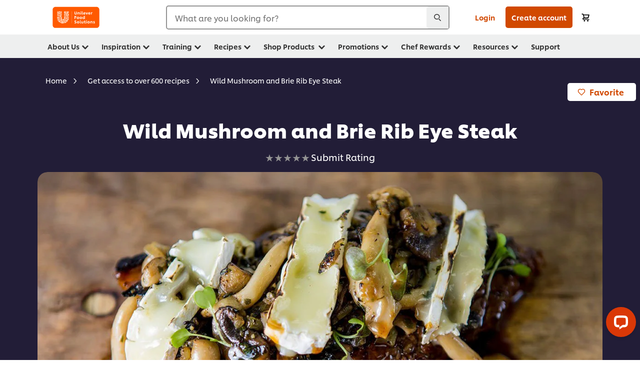

--- FILE ---
content_type: text/html; charset=UTF-8
request_url: https://www.unileverfoodsolutions.co.za/recipe/wild-mushroom-and-brie-rib-eye-steak-R0057283.html
body_size: 67721
content:
<!DOCTYPE html>


<!--[if IE]> <html class="no-js ie " dir="ltr" lang="en-ZA"> <![endif]-->
<!--[if !IE]>--> <html class="no-js " dir="ltr" lang="en-ZA"> <!--<![endif]-->

    
    

    
<head lang="en-ZA" itemscope itemtype="http://schema.org/WebPage">


    <meta name="robots" content="all"/>
    <meta name="format-detection" content="telephone=no"/>
    
    


    <script defer="defer" type="text/javascript" src="https://rum.hlx.page/.rum/@adobe/helix-rum-js@%5E2/dist/rum-standalone.js" data-routing="env=prod,tier=publish,ams=Unilever NV"></script>
<link rel="preconnect" href="https://cdn.livechatinc.com"/>
    <link rel="preconnect" href="https://www.google-analytics.com"/>
    <link rel="preconnect" href="https://www.youtube.com"/>
	<link rel="preconnect" href="https://connect.facebook.net"/>
    <link rel="preconnect" href="https://assets.adobedtm.com"/>
    <link rel="preconnect" href="https://static.hotjar.com"/>
    <link rel="preconnect" href="https://script.hotjar.com"/>
    <link rel="preconnect" href="https://www.google.com"/>
    <link rel="preconnect" href="https://cdn.cookielaw.org"/>
    <link rel="preconnect" href="https://api-fra.livechatinc.com"/>
    <link rel="preconnect" href="https://geolocation.onetrust.com"/>
    <link rel="preconnect" href="https://cdn.nagich.co.il"/>

    

    
    
    

    

	
    

    
    
    

    

    
        <script type="application/ld+json">
            {
                "@context": "http://schema.org",
                "@type": "Recipe",
                "name": "Wild Mushroom and Brie Rib Eye Steak",
                "image": "https://www.unileverfoodsolutions.co.za/dam/global-ufs/mcos/SOUTH-AFRICA/calcmenu/recipes/ZA-recipes/general/wild-mushroom-and-brie-rib-eye-steak/main-header.jpg",
                "URL" : "//www.unileverfoodsolutions.co.za/recipe/wild-mushroom-and-brie-rib-eye-steak-R0057283.html",
                "author": {
                    "@type": "Organization",
                    "name": "Unilever Food Solutions"
                },
                "datePublished": "2016-10-26",
                "description": "Traditional combo of mushroom and brie cheese, tops this steak and takes it to a next level of delicousness.",
                "keywords": "Main Course,Red Meat,Autumn,Western",
                "recipeYield": "1",
                "recipeCategory": "Main dish",
                "recipeIngredient": ["125.0g Brown mushrooms Cleaned & Destemmed","10.0ml Olive oil","10.0g Fresh garlic","111.0g Onions","65.0ml Dry White Wine","5.0ml Robertsons Veggie Seasoning - 1 Kg","0.0 Chopped Fresh Herbs(Parslely, Thyme, Chives Or Basil)10g","0.0 Rib Eye Steak300g","200.0ml Water","100.0g Knorr Professional Barbecue Marinade - 1 Kg","0.0 Brie Cheese"],
                "recipeInstructions": [{"@type":"HowToStep","name":"Topping:","text":"    Sauté the chopped onion in olive oil in a medium sized pan until translucent. Add mushrooms and garlic and cook for an additional 2 minutes.     Add the chopped herbs, Robertsons Veggie Seasoning and white wine and reduce until the liquid is evaporated. "},{"@type":"HowToStep","name":"Steak:","text":"    Pre-heat the grill for direct cooking over very high heat.     Mix Knorr BBQ marinade with water and stir well.     Add the 300g steak and cover with marinades and allow to marinade for 15 minutes.     Grill the steaks over direct high heat. Cook for 6-8 minutes for medium rare, turning once or twice and remove from the grill.     Remove from the grill and allow to rest for 5 minutes. "},{"@type":"HowToStep","name":"Topping:","text":"    Top the steaks with wild mushrooms and brie cheese and melt under a salamander. "},{"@type":"HowToStep","name":"Chefs Tip:","text":"    Mushrooms have a ton of water in them. When you cook them in a pan, the water will seep out. If you keep the heat low, the mushrooms will just simmer in their liquid. Medium high or high heat will get rid of all that liquid, and will give the mushrooms a nice brown colour.     Don\u0027t marinate in aluminium containers or foil, because a chemical reaction could spoil the food.     Do not leave the steak in a marinade for more than 30 minutes as the steaks are tender cuts and when you cook them it will be mushy and the meat will be pulled apart "},{"@type":"HowToStep","name":"Set up:","text":"    As an alternative use Sirloin, rump etc.     You can substitute the Knorr BBQ Marinade with Knorr All Purpose Marinade."}]
            }
        </script>
    
    
    
    
    
    



    
    

     
     
        <!-- OneTrust Cookies Consent Notice start for www.unileverfoodsolutions.co.za -->
<script type="text/javascript" src="https://cdn.cookielaw.org/consent/aa2dc143-bae4-43ca-ac79-436d3d6c1c16/OtAutoBlock.js"></script>
<script src="https://cdn.cookielaw.org/scripttemplates/otSDKStub.js" data-document-language="true" type="text/javascript" charset="UTF-8" data-domain-script="aa2dc143-bae4-43ca-ac79-436d3d6c1c16"></script>
<script type="text/javascript">
var scrollVal = 0;
function OptanonWrapper() {
    
	$(window).scroll(function(event) {
		scrollVal = $(window).scrollTop();
	});
	
	$('#onetrust-pc-btn-handler, #onetrust-accept-btn-handler, #accept-recommended-btn-handler, .onetrust-close-btn-handler').on('click', function(){
	
		document.body.style.overflow = 'hidden';
				document.querySelector('html').scrollTop = window.scrollY;
				document.body.style.overflow = null;
				window.scrollTo({
					top: scrollVal
				});
	});
    if (OneTrust.IsAlertBoxClosed() === false) {
        var banner = document.getElementById("onetrust-banner-sdk");
        banner.style = "display: block;";
    }
}

document.addEventListener('DOMContentLoaded', function() {
  // Your MutationObserver code here
  function setBannerRoleIfNeeded() {
    const banner = document.getElementById('onetrust-banner-sdk');
    if (
      banner &&
      !banner.hasAttribute('role') &&
      banner.classList.contains('otFlat') &&
      banner.classList.contains('bottom') &&
      banner.classList.contains('ot-wo-title') &&
      banner.classList.contains('ot-buttons-fw')
    ) {
      banner.setAttribute('role', 'dialog');
      return true;
    }
    return false;
  }

  if (!setBannerRoleIfNeeded()) {
    const observer = new MutationObserver(() => {
      if (setBannerRoleIfNeeded()) {
        observer.disconnect();
      }
    });
    observer.observe(document.body, { childList: true, subtree: true });
  }
});
</script>
<!-- OneTrust Cookies Consent Notice end for www.unileverfoodsolutions.co.za -->
    
    
    

    
    
        
    

    
    

    
    <meta http-equiv="X-UA-Compatible" content="IE=edge"/>
    <meta name="viewport" content="width=device-width, initial-scale=1"/>

    

    
    

    <link rel="canonical" href="https://www.unileverfoodsolutions.co.za/recipe/wild-mushroom-and-brie-rib-eye-steak-R0057283.html"/>

    
	

    
    
    


    <meta name="description" content="Traditional combo of mushroom and brie cheese, tops this steak and takes it to a next level of delicousness."/>

    
    
        <meta name="theme-color"/>
    

   
    
    
    
    
        <link rel="preload" href="/dam/global-ufs/mcos/SOUTH-AFRICA/calcmenu/recipes/ZA-recipes/general/wild-mushroom-and-brie-rib-eye-steak/main-header.jpg" as="image" crossorigin/>
    

    <title>Wild Mushroom and Brie Rib Eye Steak - Recipe</title>

    
    

    
    
    
    
<link rel="stylesheet" href="/etc/clientlibs/ufs-aem/critical.min.c54fb7f5d34380cfaf695eb5bc813688.css" type="text/css">



    
    
<link rel="preload stylesheet" href="/etc/clientlibs/ufs-aem/all.min.a3047a8f770674fa68d4d8d2051d8d4d.css" type="text/css" media="print" as="style" onload="this.media='all'">






     
    
        <link rel="preload" href="https://www.unileverfoodsolutions.co.za/etc/designs/ufs-aem/static/fonts/css/shilling.css" as="style"/>
        <link rel="stylesheet" href="https://www.unileverfoodsolutions.co.za/etc/designs/ufs-aem/static/fonts/css/shilling.css" type="text/css"/>
        <link rel="preload" href="https://www.unileverfoodsolutions.co.za/etc/designs/ufs-aem/static/fonts/shilling/custom-font-regular.woff2" as="font" type="font/woff2" crossorigin/>
        <link rel="preload" href="https://www.unileverfoodsolutions.co.za/etc/designs/ufs-aem/static/fonts/shilling/custom-font-medium.woff2" as="font" type="font/woff2" crossorigin/>
        <link rel="preload" href="https://www.unileverfoodsolutions.co.za/etc/designs/ufs-aem/static/fonts/shilling/custom-font-bold.woff2" as="font" type="font/woff2" crossorigin/>
        <link rel="preload" href="https://www.unileverfoodsolutions.co.za/etc/designs/ufs-aem/static/fonts/shilling/Chefs-Hand-Regular.woff2" as="font" type="font/woff2" crossorigin/>
    

     
    <link rel="preload" href="https://www.unileverfoodsolutions.co.za/etc/clientlibs/ufs-aem/app/icons/icon.css" as="style"/>
    <link rel="stylesheet" href="https://www.unileverfoodsolutions.co.za/etc/clientlibs/ufs-aem/app/icons/icon.css" type="text/css"/>
    
    
    <link rel="stylesheet" href="/_jcr_content/parsys/customassetsconfig/cssFile/ufscustom.css" type="text/css"/>

    
    
    	<meta itemprop="name" content="Wild Mushroom and Brie Rib Eye Steak - Recipe"/>
    	<meta itemprop="description" content="Traditional combo of mushroom and brie cheese, tops this steak and takes it to a next level of delicousness."/>
        
    	<meta itemprop="image" content="/etc/designs/ufs-aem/static/icons/logo.svg"/>
		
        
    

    
    <meta property="og:title" content="Wild Mushroom and Brie Rib Eye Steak - Recipe"/>
    <meta property="og:type" content="website"/>
    <meta property="og:url" content="https://www.unileverfoodsolutions.co.za/recipe/wild-mushroom-and-brie-rib-eye-steak-R0057283.html"/>
    
    <meta property="og:image" content="https://www.unileverfoodsolutions.co.za/dam/global-ufs/mcos/SOUTH-AFRICA/calcmenu/recipes/ZA-recipes/general/wild-mushroom-and-brie-rib-eye-steak/main-header.jpg"/>
    
    
    <meta property="og:description" content="Traditional combo of mushroom and brie cheese, tops this steak and takes it to a next level of delicousness."/>
    <meta property="og:site_name" content="Unilever Food Solutions"/>

    
    <meta name="mobile-web-app-capable" content="yes"/>
    <meta name="apple-mobile-web-app-capable" content="yes"/>
    <meta name="apple-mobile-web-app-status-bar-style" content="black"/>
    <meta name="apple-mobile-web-app-title" content="UFS"/>
    <meta name="apple-touch-fullscreen" content="yes"/>

     
     
		
        	<link rel="apple-touch-icon" sizes="120x120" href="/etc/designs/ufs-aem/static/icons/default/ios_icon_120x120.png"/>
        
        	<link rel="apple-touch-icon" sizes="180x180" href="/etc/designs/ufs-aem/static/icons/default/ios_icon_180x180.png"/>
        
        	<link rel="apple-touch-icon" sizes="152x152" href="/etc/designs/ufs-aem/static/icons/default/ios_icon_152x152.png"/>
        
        	<link rel="apple-touch-icon" sizes="167x167" href="/etc/designs/ufs-aem/static/icons/default/ios_icon_167x167.png"/>
        
    

    

    
        <link rel="manifest" href="/bin/pwaServlet?siteCode=ufs-za&locale=en" crossorigin="use-credentials"/>
    

    
    
		
        	<link rel="apple-touch-startup-image" href="/dam/global-ufs/mcos/belgium/splash/ipadpro-9-7-portrait.png" media="(device-width: 768px) and (device-height: 1024px) and (-webkit-device-pixel-ratio: 2) and (orientation: portrait)"/>
        
        	<link rel="apple-touch-startup-image" href="/dam/global-ufs/mcos/belgium/splash/iphonex-landscape.png" media="(device-width: 768px) and (device-height: 1024px) and (-webkit-device-pixel-ratio: 2) and (orientation: landscape)"/>
        
        	<link rel="apple-touch-startup-image" href="/dam/global-ufs/mcos/belgium/splash/iphonex-portrait.png" media="(device-width: 375px) and (device-height: 812px) and (-webkit-device-pixel-ratio: 3) and (orientation: portrait)"/>
        
        	<link rel="apple-touch-startup-image" href="/dam/global-ufs/mcos/belgium/splash/iphonex-landscape.png" media="(device-width: 375px) and (device-height: 812px) and (-webkit-device-pixel-ratio: 3) and (orientation: landscape)"/>
        
    


    

    
    
    
    
    <link href="/etc/designs/ufs-aem/static/icons/favicon.ico" rel="shortcut icon" type="image/x-icon"/>
    <link href="/etc/designs/ufs-aem/static/icons/ufs-icon-16x16.png" rel="icon" type="image/png"/>
    <link href="/etc/designs/ufs-aem/static/icons/default/ufs-icon-196x196.png" rel="icon" type="image/png" sizes="196x196"/>

    
    <meta name="application-name" content="Wild Mushroom and Brie Rib Eye Steak - Recipe"/>
    <meta name="msapplication-TileColor" content="#ff5a00"/>
    <meta name="msapplication-square70x70logo" content="/etc/designs/ufs-aem/static/icons/default/ufs-tile-small.png"/>
    <meta name="msapplication-square150x150logo" content="/etc/designs/ufs-aem/static/icons/default/ufs-tile-medium.png"/>
    <meta name="msapplication-wide310x150logo" content="/etc/designs/ufs-aem/static/icons/default/ufs-tile-wide.png"/>
    <meta name="msapplication-square310x310logo" content="/etc/designs/ufs-aem/static/icons/default/ufs-tile-large.png"/>

    
    
    <meta name="facebook-domain-verification" content="ocg2d8afk32h8v9ivn5oakoth8gr0w"/>
    
    <meta name="google-site-verification" content="fCnEo0yLuhHwIwUATu5HUfGtPB5mZSb2cAmb2pmZNRU"/>
    
    <meta name="p:domain_verify" content="cb59972615c5d66c693c3ccaaebfa054"/>
    

  
	
    	
            
                
   <script>
        UFS_GLOBAL = {
            "locale" : "EN",
            "localeString" : "en\u002DZA",
            "countryCode" : "ZA",
            "sifuDomain" : "https:\/\/sifu.unileversolutions.com",
            "usernameCookieName" : "ufs\u002Dusername",
            "newsletterPopupCookieName" : "ufs\u002Dnewsletter\u002Ddialog\u002Dshown",
            "pageViewsSessionStorageKey": "GlobalSessionPageViews",
            "tokenCookieName" : "ufs\u002Dtoken",
            "languageCookieName" : "ufs\u002Dlanguage",
            "channelCookieName" : "ufs\u002Dchannel",
            "channelSelectorOpenByDefault" : false,
            "userChannelCookieName" : "ufs\u002Duser\u002Dchannel",
            "channelSelectorEnabled" : true,
            "flashCookieName" : "ufs\u002Dflash",
            "flashCookieSsoName" : "ufs\u002Dflash\u002Dsso",
            "ufsReferrerCookieName" : "ufs\u002Dreferrer",
            "ufsCookieWallCookieName" : "ufs\u002Dcookie\u002Dwall",
            "isUfsCookieWallEnabled" : false,
            "baseUrl" : "https:\/\/www.unileverfoodsolutions.co.za",
            "isAuthor" : false,
            "isHome" : false,
            "loginRedirectMessage" : "You\x27re already registered. Please <a href=\x22\/modular\u002Dlogin\u002Dform\u002Dpage.html?redirectUrl=https%3A%2F%2Fwww.unileverfoodsolutions.co.za%2Frecipe.R0057283.html\x22>login<\/a> to prefill the form.",
            "lastModified" : 1735812781000,
            "siteCode" : "ufs\u002Dza",
            "ufsCartCookieName" : "ufs\u002Dcart",
            "selectors" : "R0057283",
            "isDispatcherRequest" : true,
            "nodePath" : "\/content\/ufs\u002Dza\/en\/recipe\/jcr:content",
            "recipeIdCookieName" : "ufs\u002Drecipe\u002Did",
            "recipeNameCookieName" : "ufs\u002Drecipe\u002Dname",
            "productIdCookieName": "ufs\u002Dproduct\u002Did",
            "productNameCookieName": "ufs\u002Dproduct\u002Dname",
            "productCUPriceCookieName": "ufs\u002Dproduct\u002Dcu\u002Dprice",
            "productDUPriceCookieName": "ufs\u002Dproduct\u002Ddu\u002Dprice",
            "accessRestrictionCookieName" : "ufs\u002Daccess\u002Drestriction",
            "preferredPartnerValidationCookieName" : "ufs\u002Dpreferred\u002Dpartner\u002Dvalidation",
            "lastSubmittedFormPathCookieName" : "ufs\u002Dlast\u002Dsubmitted\u002Dform\u002Dpath",
            "marketoTrackingCookieName" : "_mkto_trk",
            "registrationPromotionCookie" : "ufs\u002Dregistration\u002Dpromotion",
            "checkSsl" : false,

            "UDM": {
                "globalbrand" : "Unilever Food Solution",
                "localbrand" : "Unilever Food Solution",
                "category" : "Foods",
                "channel" : "Brand Site",
                "country" : "ZA",
                "sitetype" : "Non\u002DAvinash eCommerce",
                "uatUrl" : "wa\u002Duat.unileversolutions.com",
                "uatGid" : "3c5dd531728e9dd276d8845bc6ccf707",
                "uatGaa" : "UA\u002D77785069\u002D35,UA\u002D35586169\u002D2",
                "url" : "wa\u002Dna.unileversolutions.com",
                "gid" : "9ab20f2c7775ab52318072bba0eadda6",
                "gaa" : "UA\u002D23988571\u002D3,UA\u002D57100440\u002D1,UA\u002D35586169\u002D1,G\u002DGD89P88HTS,G\u002DK257S23T0D",
                "dom" : ".unileverfoodsolutions.co.za",
                "setCustomDimension" : {
                    "dimension14" : "utilities",
                    "dimension15" : "information\u002Dpage",
                    "dimension16" : "R0057283"
                }
            },
            "currency": {
                "symbol": "R",
                "format": "{currencySymbol}{price}",
                "code": "ZAR",
                "decimalSeparator": ",",
                "groupingSeparator": ".",
                "isDecimalPlacesDisabled": "false",
                "datePickerFormat": "",
                "multiCurrency": [{"currencyCode":"NAD","currencyName":"NAD - Namibian Dollar","currencyPriceFormat":"{currencySymbol} {price}","currencySymbol":"$","decimalSeparator":".","groupingSeparator":","},{"currencyCode":"BWP","currencyName":"Botswana, Pula","currencyPriceFormat":"{currencySymbol} {price}","currencySymbol":"P","decimalSeparator":".","groupingSeparator":","}],

            },
            "isLoyaltyEnabled" : true,
            "isWebshopEnabled" : true,
            "isFavoritesFrontendV2Enabled" : true,
            "enableAvailabilityFiltering" : false,
            "enableCountrySpecificFiltering" : false,
            "isUserTrackingEnabled" : true,
            "isRecommendationsEnabled": true,
            "isSiteWideApiEnabled": false,
            "isFavoriteListsDisabled": false,
            "tradePartnerConfig": {
                "isAutoSelectTradePartnerEnabled": false,
                "isTradePartnerChangeDialogEnabled": true
            },
            "isAssetEnabled" : false,
            "isNewsletterFormsEnabled" : true,
            "isMultiLang": false

        }

        dataLayer = [];
    </script>

    <script type="text/plain" class="optanon-category-C0004">
        UFS_GLOBAL.trackingCookieName = "ufs\u002Dtracking\u002Did";
        var trackingCookieName = "ufs\u002Dtracking\u002Did";
        var isUserTrackingEnabled = true;

        try {
            if(isUserTrackingEnabled) {
                if (document.cookie.indexOf(trackingCookieName) === -1) {
                    var userid = createUid();
                    document.cookie = trackingCookieName + "=" + userid + ";path=/;max-age=631138519";
                    window.UFS_GLOBAL.UDM.un = userid;
                } else {
                    var userid = getCookie(trackingCookieName);
                    window.UFS_GLOBAL.UDM.un = userid;
                }
                window.digitalData = window.digitalData || window.UFS_GLOBAL.digitalData;
                window.UDM = window.UDM || window.UFS_GLOBAL.UDM;
            }
        } catch (ignore) { }

        function createUid() {
            return createRandomVal() + createRandomVal() + '-' + createRandomVal() + '-' + createRandomVal() + '-' +
                createRandomVal() + '-' + createRandomVal() + createRandomVal() + createRandomVal();
        };
        function createRandomVal() {
            return Math.floor((1 + Math.random()) * 0x10000).toString(16).substring(1);
        };
        function getCookie(name) {
            var value = "; " + document.cookie;
            let parts = value.split("; " + name + "=");
            if (parts.length === 2) return parts.pop().split(';').shift();
        };
    </script>


                
    <script>
        UFS_GLOBAL.lang = {
            "general_FailMsg" : "An error occurred. Please try again in a few minutes.",
            "changePassword_OldNewPassSameMsg" : "ChangePassword_FE_OldNewPasswordSameMessage",
            "login_LogoutSuccessMsg" : "Login_Logout_SuccessMessage",
            "login_LogoutErrorMsg" : "Login_Logout_ErrorMessage",
            "login_ValidationEnterUsername" : "Login_Validation_EnterUsername",
            "login_ValidationEnterPassword" : "Login_Validation_EnterPassword",
            "login_WelcomeMsg" : "Login_Welcome_Message",
            "login_InvalidInfoMsg" : "Login_Validation_InvalidInfoMessage",
            "channelSelector_ValidationSelect" : "Please select a channel",
            "profile_invalidZipCode" : "Invalid postal code.",
            "profile_invalidPhoneNumber" : "Phone number format is invalid. e.g. 07412345678",
            "profile_invalidPasswordComplexity" : "Your password is not strong enough.             It should contain one of each :             upper case character (A \u002D Z),             lower case character (a \u002D z),             a numeric character (0\u002D9),             a special character (!@#$\x26*.:,;%)",
            "profile_invalidEmailAlreadyExists" : "This email has already been registered.",
            "profile_invalidMobilePhoneAlreadyExists" : ""
        }
    </script>
   
    
    <script>
        function isMobile(){
    	var check = false;
            (function(a) {
                if (/(android|bb\d+|meego).+mobile|avantgo|bada\/|blackberry|blazer|compal|elaine|fennec|hiptop|iemobile|ip(hone|od)|iris|kindle|lge |maemo|midp|mmp|mobile.+firefox|netfront|opera m(ob|in)i|palm( os)?|phone|p(ixi|re)\/|plucker|pocket|psp|series(4|6)0|symbian|treo|up\.(browser|link)|vodafone|wap|windows ce|xda|xiino/i
                        .test(a)
                        || /1207|6310|6590|3gso|4thp|50[1-6]i|770s|802s|a wa|abac|ac(er|oo|s\-)|ai(ko|rn)|al(av|ca|co)|amoi|an(ex|ny|yw)|aptu|ar(ch|go)|as(te|us)|attw|au(di|\-m|r |s )|avan|be(ck|ll|nq)|bi(lb|rd)|bl(ac|az)|br(e|v)w|bumb|bw\-(n|u)|c55\/|capi|ccwa|cdm\-|cell|chtm|cldc|cmd\-|co(mp|nd)|craw|da(it|ll|ng)|dbte|dc\-s|devi|dica|dmob|do(c|p)o|ds(12|\-d)|el(49|ai)|em(l2|ul)|er(ic|k0)|esl8|ez([4-7]0|os|wa|ze)|fetc|fly(\-|_)|g1 u|g560|gene|gf\-5|g\-mo|go(\.w|od)|gr(ad|un)|haie|hcit|hd\-(m|p|t)|hei\-|hi(pt|ta)|hp( i|ip)|hs\-c|ht(c(\-| |_|a|g|p|s|t)|tp)|hu(aw|tc)|i\-(20|go|ma)|i230|iac( |\-|\/)|ibro|idea|ig01|ikom|im1k|inno|ipaq|iris|ja(t|v)a|jbro|jemu|jigs|kddi|keji|kgt( |\/)|klon|kpt |kwc\-|kyo(c|k)|le(no|xi)|lg( g|\/(k|l|u)|50|54|\-[a-w])|libw|lynx|m1\-w|m3ga|m50\/|ma(te|ui|xo)|mc(01|21|ca)|m\-cr|me(rc|ri)|mi(o8|oa|ts)|mmef|mo(01|02|bi|de|do|t(\-| |o|v)|zz)|mt(50|p1|v )|mwbp|mywa|n10[0-2]|n20[2-3]|n30(0|2)|n50(0|2|5)|n7(0(0|1)|10)|ne((c|m)\-|on|tf|wf|wg|wt)|nok(6|i)|nzph|o2im|op(ti|wv)|oran|owg1|p800|pan(a|d|t)|pdxg|pg(13|\-([1-8]|c))|phil|pire|pl(ay|uc)|pn\-2|po(ck|rt|se)|prox|psio|pt\-g|qa\-a|qc(07|12|21|32|60|\-[2-7]|i\-)|qtek|r380|r600|raks|rim9|ro(ve|zo)|s55\/|sa(ge|ma|mm|ms|ny|va)|sc(01|h\-|oo|p\-)|sdk\/|se(c(\-|0|1)|47|mc|nd|ri)|sgh\-|shar|sie(\-|m)|sk\-0|sl(45|id)|sm(al|ar|b3|it|t5)|so(ft|ny)|sp(01|h\-|v\-|v )|sy(01|mb)|t2(18|50)|t6(00|10|18)|ta(gt|lk)|tcl\-|tdg\-|tel(i|m)|tim\-|t\-mo|to(pl|sh)|ts(70|m\-|m3|m5)|tx\-9|up(\.b|g1|si)|utst|v400|v750|veri|vi(rg|te)|vk(40|5[0-3]|\-v)|vm40|voda|vulc|vx(52|53|60|61|70|80|81|83|85|98)|w3c(\-| )|webc|whit|wi(g |nc|nw)|wmlb|wonu|x700|yas\-|your|zeto|zte\-/i
                            .test(a.substr(0, 4))) {
                    check = true;
                }
            })(navigator.userAgent || navigator.vendor || window.opera);
            return check;
        }
        var channelVal;
        if (isMobile()) {
            channelVal = "Mobile Site";
        } else {
            channelVal = "Brand Site";
        }

        var digitalData = {};
        digitalData = {
            siteInfo : {
                channel : "Brand Site",
                sitetype : "Non\u002DAvinash eCommerce",
            },
            page : {
                pageInfo : {
                    destinationURL : "https:\/\/www.unileverfoodsolutions.co.za\/recipe.R0057283.html",
                },
                category : {
                    pageType : "Recipe Detail",
                }
            },
            video : [],
            campaign: [],
            product : [],
            privacy : {
                accessCategories : [ {
                    domains : []
                } ]
            },
            component : [],
            trackingInfo : {
                GID :  "9ab20f2c7775ab52318072bba0eadda6",
                "un" : "",
                tool : [ {
                    ids : ""
                } ]
            },
            promotion : []
        }
        digitalData.siteInfo.channel = channelVal;
        digitalData.page.category.primaryCategory = channelVal;
        digitalData.trackingInfo = {};
        digitalData.trackingInfo.tool = [ {} ];
        digitalData.trackingInfo.tool[0] = {};
        digitalData.trackingInfo.tool[1] = {};
        digitalData.privacy = {}; //Optional
        digitalData.page.attributes = {};
        digitalData.privacy.accessCategories = [ {} ]; //Optional
        digitalData.privacy.accessCategories[0].domains = []; //Optional
        digitalData.event = [];
        digitalData.page.pageInfo.pageName = "recipe";
        digitalData.page.pageInfo.language = "en\u002DZA";

        var subCategory_1 = "Home";
        var subCategory_2 = "Get access to over 600 recipes";
        var subCategory_3 = "Wild Mushroom and Brie Rib Eye Steak";
        var articleNamePresent = "not set";
        var errorPage = "Recipe Detail";

        if(subCategory_1 != "no set"){
            if(errorPage === "Error Page") {
            digitalData.page.attributes.contentType ="404";
          }else {
          digitalData.page.category.subCategory1 = "Home";
          digitalData.page.attributes.contentType = "Home";
          }
        }

        if(subCategory_2 != "no set"){
          digitalData.page.category.subCategory2 = "Get access to over 600 recipes";
          if(errorPage === "Error Page" || digitalData.page.category.subCategory2 === "Error loading page") {
            digitalData.page.attributes.contentType ="404";
          }else {
            digitalData.page.attributes.contentType = "Get access to over 600 recipes";
          }
        }

        if(subCategory_3 != "no set"){
          digitalData.page.category.subCategory3 = "Wild Mushroom and Brie Rib Eye Steak";
          if(errorPage === "Error Page" || digitalData.page.category.subCategory3 === "Error loading page") {
            digitalData.page.attributes.contentType ="404";
          }else {
          digitalData.page.attributes.contentType = "Wild Mushroom and Brie Rib Eye Steak"; // To be set on each page change. Should contain 404 for error pages
          }
        }

        if(subCategory_3 != "no set"){
			digitalData.page.attributes.articleName = "not set";
        }

        digitalData.page.attributes.brandCategory = "Foods";

        //AEMF-11544
        var selectedCountry = localStorage.getItem("selectedCountry");
        var searchParam = new URLSearchParams(window.location.search);
        if(selectedCountry != null || searchParam.has('specificCountry')) {
                if(searchParam.has('specificCountry') && typeof digitalData !== 'undefined') {
                    selectedCountry  = searchParam.get('specificCountry').replace(/\?.*/, '');
                    digitalData.page.attributes.country = selectedCountry;
                }else if(selectedCountry != null){
					digitalData.page.attributes.country = selectedCountry;
                }
        }else {
            digitalData.page.attributes.country = "ZA";
        }

        digitalData.page.attributes.globalBrand = "Unilever Food Solution";
        digitalData.page.attributes.localBrand = "Unilever Food Solution";
        digitalData.page.attributes.loginStatus = "false";
        digitalData.trackingInfo.GID = "9ab20f2c7775ab52318072bba0eadda6";
        digitalData.trackingInfo.tool[0].id = "UA\u002D23988571\u002D3,UA\u002D57100440\u002D1,UA\u002D35586169\u002D1,G\u002DGD89P88HTS,G\u002DK257S23T0D";
        digitalData.trackingInfo.tool[1].id = "unilever\u002Dufs\u002Dza,unilever\u002Dglobal\u002Dallbrands";
        digitalData.siteInfo.internalDomain = "www.unileverfoodsolutions.co.za";
    </script>
    
   

            
        

        
        
            <!-- Google tag (gtag.js) -->
<script async src="https://www.googletagmanager.com/gtag/js?id=AW-17860287511"></script> <script> window.dataLayer = window.dataLayer || []; function gtag(){dataLayer.push(arguments);} gtag('js', new Date()); gtag('config', 'AW-17860287511'); </script>

<!-- Google Tag Manager -->
<script>(function(w,d,s,l,i){w[l]=w[l]||[];w[l].push({'gtm.start':
new Date().getTime(),event:'gtm.js'});var f=d.getElementsByTagName(s)[0],
j=d.createElement(s),dl=l!='dataLayer'?'&l='+l:'';j.async=true;j.src=
'https://www.googletagmanager.com/gtm.js?id='+i+dl;f.parentNode.insertBefore(j,f);
})(window,document,'script','dataLayer','GTM-NB84LBT');</script>
        

        
            <script data-ot-ignore type="text/plain" class="optanon-category-C0004" src="/etc/designs/ufs-aem/static/scripts/launch/udm.1632993448609.js"></script>
            
            <script data-ot-ignore type="text/plain" class="optanon-category-C0004" src="/etc/designs/ufs-aem/static/scripts/launch/aaudm.js"></script>
            
            <script type="text/plain" class="optanon-category-C0004" src="https://assets.adobedtm.com/e6bd1902389a/16486a03150a/launch-d835eb37906c.min.js" async></script>
    

    
    

    
    

	
    
        <script type="text/plain" class="optanon-category-C0004">
            if (!window.CQ_Analytics) {
                window.CQ_Analytics = {};
            }
            if (!CQ_Analytics.TestTarget) {
                CQ_Analytics.TestTarget = {};
            }
            CQ_Analytics.TestTarget.clientCode = 'ufsat';
        </script>
    

    
    

    

    

    
    

    
    

<script>(window.BOOMR_mq=window.BOOMR_mq||[]).push(["addVar",{"rua.upush":"false","rua.cpush":"true","rua.upre":"false","rua.cpre":"true","rua.uprl":"false","rua.cprl":"false","rua.cprf":"false","rua.trans":"SJ-1fa51bd4-0394-4560-bd83-ac9a5dd7abc3","rua.cook":"false","rua.ims":"false","rua.ufprl":"false","rua.cfprl":"false","rua.isuxp":"false","rua.texp":"norulematch","rua.ceh":"false","rua.ueh":"false","rua.ieh.st":"0"}]);</script>
                              <script>!function(e){var n="https://s.go-mpulse.net/boomerang/";if("False"=="True")e.BOOMR_config=e.BOOMR_config||{},e.BOOMR_config.PageParams=e.BOOMR_config.PageParams||{},e.BOOMR_config.PageParams.pci=!0,n="https://s2.go-mpulse.net/boomerang/";if(window.BOOMR_API_key="JKXTM-QUZJ8-PU5BR-94EYX-MVSLK",function(){function e(){if(!o){var e=document.createElement("script");e.id="boomr-scr-as",e.src=window.BOOMR.url,e.async=!0,i.parentNode.appendChild(e),o=!0}}function t(e){o=!0;var n,t,a,r,d=document,O=window;if(window.BOOMR.snippetMethod=e?"if":"i",t=function(e,n){var t=d.createElement("script");t.id=n||"boomr-if-as",t.src=window.BOOMR.url,BOOMR_lstart=(new Date).getTime(),e=e||d.body,e.appendChild(t)},!window.addEventListener&&window.attachEvent&&navigator.userAgent.match(/MSIE [67]\./))return window.BOOMR.snippetMethod="s",void t(i.parentNode,"boomr-async");a=document.createElement("IFRAME"),a.src="about:blank",a.title="",a.role="presentation",a.loading="eager",r=(a.frameElement||a).style,r.width=0,r.height=0,r.border=0,r.display="none",i.parentNode.appendChild(a);try{O=a.contentWindow,d=O.document.open()}catch(_){n=document.domain,a.src="javascript:var d=document.open();d.domain='"+n+"';void(0);",O=a.contentWindow,d=O.document.open()}if(n)d._boomrl=function(){this.domain=n,t()},d.write("<bo"+"dy onload='document._boomrl();'>");else if(O._boomrl=function(){t()},O.addEventListener)O.addEventListener("load",O._boomrl,!1);else if(O.attachEvent)O.attachEvent("onload",O._boomrl);d.close()}function a(e){window.BOOMR_onload=e&&e.timeStamp||(new Date).getTime()}if(!window.BOOMR||!window.BOOMR.version&&!window.BOOMR.snippetExecuted){window.BOOMR=window.BOOMR||{},window.BOOMR.snippetStart=(new Date).getTime(),window.BOOMR.snippetExecuted=!0,window.BOOMR.snippetVersion=12,window.BOOMR.url=n+"JKXTM-QUZJ8-PU5BR-94EYX-MVSLK";var i=document.currentScript||document.getElementsByTagName("script")[0],o=!1,r=document.createElement("link");if(r.relList&&"function"==typeof r.relList.supports&&r.relList.supports("preload")&&"as"in r)window.BOOMR.snippetMethod="p",r.href=window.BOOMR.url,r.rel="preload",r.as="script",r.addEventListener("load",e),r.addEventListener("error",function(){t(!0)}),setTimeout(function(){if(!o)t(!0)},3e3),BOOMR_lstart=(new Date).getTime(),i.parentNode.appendChild(r);else t(!1);if(window.addEventListener)window.addEventListener("load",a,!1);else if(window.attachEvent)window.attachEvent("onload",a)}}(),"".length>0)if(e&&"performance"in e&&e.performance&&"function"==typeof e.performance.setResourceTimingBufferSize)e.performance.setResourceTimingBufferSize();!function(){if(BOOMR=e.BOOMR||{},BOOMR.plugins=BOOMR.plugins||{},!BOOMR.plugins.AK){var n="true"=="true"?1:0,t="",a="clo6eaaxeeo5c2lrnqtq-f-31dac3048-clientnsv4-s.akamaihd.net",i="false"=="true"?2:1,o={"ak.v":"39","ak.cp":"761847","ak.ai":parseInt("361665",10),"ak.ol":"0","ak.cr":9,"ak.ipv":4,"ak.proto":"h2","ak.rid":"75f89d4a","ak.r":44332,"ak.a2":n,"ak.m":"","ak.n":"essl","ak.bpcip":"18.221.226.0","ak.cport":48530,"ak.gh":"23.33.28.209","ak.quicv":"","ak.tlsv":"tls1.3","ak.0rtt":"","ak.0rtt.ed":"","ak.csrc":"-","ak.acc":"","ak.t":"1769040935","ak.ak":"hOBiQwZUYzCg5VSAfCLimQ==5TzITkbU2NXX+Vn54FCnY1HzkDWDnWke2LQdMF99qgm0Pz+1CUfHBmc6GMP33X5wfczODyqkfpccfxSGNuMZLVpERtmgfA1En8SnXoIKWNZnUBKiSbTvBGKDqYbRZnmg65hEwlQKuIRQF+igCG6hp9mLQjh8+YJ4RaY722ul2t8arbd20xZqYiReYZIg9R1R/[base64]","ak.pv":"313","ak.dpoabenc":"","ak.tf":i};if(""!==t)o["ak.ruds"]=t;var r={i:!1,av:function(n){var t="http.initiator";if(n&&(!n[t]||"spa_hard"===n[t]))o["ak.feo"]=void 0!==e.aFeoApplied?1:0,BOOMR.addVar(o)},rv:function(){var e=["ak.bpcip","ak.cport","ak.cr","ak.csrc","ak.gh","ak.ipv","ak.m","ak.n","ak.ol","ak.proto","ak.quicv","ak.tlsv","ak.0rtt","ak.0rtt.ed","ak.r","ak.acc","ak.t","ak.tf"];BOOMR.removeVar(e)}};BOOMR.plugins.AK={akVars:o,akDNSPreFetchDomain:a,init:function(){if(!r.i){var e=BOOMR.subscribe;e("before_beacon",r.av,null,null),e("onbeacon",r.rv,null,null),r.i=!0}return this},is_complete:function(){return!0}}}}()}(window);</script></head>

    <body class="content-page ltr  ">

    
    
    

    

    
        
    <div class="main-header-pusher "></div>
    <div class="camerascan-popup js-camerascan-popup hidden">
        <div class="camerascan-content">
            <div class="camerascan-content__back-button js-close-camerascan"><span>Close</span></div>
            <div class="camerascan-content__header">Scan</div>
            <div class="camerascan-content__sub-header">Barcode Scanner </div>
        </div>
        <div class="eanerror-popup js-eanerror-popup hidden">
            <div class="eanerror-popup__head">Product unavailable</div>
            <div class="eanerror-popup__subhead">Please rescan</div>
            <div class="eanerror-popup__scanagain js-scanagain">Please scan again</div>
        </div>
        <section id="container" class="container">
            <div class="camera-crop-top"></div>
            <div id="interactive" class="viewport camera-viewport"></div>
            <div class="camera-crop-bottom"></div>
        </section>
    </div>
    
    <header class="main-header-v5 js-main-header js-main-header-v3 ">
        
        
        
        
        
        <div class="header-main-nav hide-print js-header-main">
            <div class="header-main-nav__wrapper js-hide-mob-nav">
                <div class="header-main-nav__navigation-handle-wrapper js-handle-mobile-nav">
                    <div class="header-main-nav__navigation-handle js-navigation-handle">
                        <span class="icn-hamburger-menu"></span>
                        <span class="text">Menu</span>
                        <span class="channel-unknown-badge hidden js-channel-badge"></span>
                    </div>
                </div>
                <div class="header-main-nav__logo js-header-main-nav-logo">
                    <a href="/" title="Unilever Food Solutions » Home">
                        <img class="img ufs-logo_svg " title="Unilever Food Solutions » Home" alt="Unilever Food Solutions » Home" src="/dam/ufs-global/logos/2023/ufs-primary_logo.svg" height="55" width="116"/>

                    </a>
                </div>
                

                

                <div class="header-main-nav__search-container hide-mobile">
                    <div class="header-main-nav__search-wrapper main-nav-search__mobile js-main-nav-search-container">
                        
    <form class="js-search-form" action="/search-results.html" method="get" novalidate>
        <div class="search-suggestion-container">
        <div class="form-element has-addon" id="js-main-nav-search-container-element">
            <div class="form-element-addon js-search-icon js-search-icn">
                <span class="icn-search-n js-addon"></span>
                <span class="loader hidden js-loader"></span>
            </div>

            <label for="search-global-desktop" class="search-global js-search-lbl" aria-hidden="false">
                What are you looking for?
            </label>

            <input type="text" id="search-global-desktop" name="q" class="search-global js-search-global js-input-text js-global-search-aa" onfocus="this.placeholder = ''" data-at="section-search" data-event-name="Start Search"/>
            <div class="js-lightbox__overlay_search_nav"></div>
                                <div class="header-main-nav__search-x js-main-nav-close-search cross-icn js-cross-icn">
                        <span class="icn-close"></span>
                    </div>
        </div>

        

        <div class="suggestions hidden js-suggestions js-overlay-searchnav">

                <div class="scroller">
                <div data-suggestion-product-count="3" data-suggestion-recipe-count="3" data-suggestion-academy-count="3" data-suggestion-other-count="3" data-suggestion-enabled-config="1" data-suggestion-keyword-count="3" data-ajax-load-url="/bin/searchServlet" data-node-path="/content/ufs-za/en/recipe/jcr:content" data-all-label="All results" data-product-label="Products" data-recipe-label="Recipes" data-academy-label="Academy" data-other-label="Other" class="js-suggestion-search">

			<div class="facets_container js-suggestions-list">
                    <div class="suggestions-row hidden">
                        <ul class="suggestions-list js-suggestion-search-suggestions">
                        </ul>
                    </div>
                    <div class="suggestions-row hidden hide-mobile js-suggestions-product js-suggestions-Products">
					<div class="facet-obj">
						<span class="h4">Products</span>
						<span class="see-all-details h4 js-category-details-aa" data-link="/content/ufs-za/en/search-results.html?q={query_encoded}&pageType=product" data-event-target-url="/content/ufs-za/en/search-results.html?q={query_encoded}&pageType=product" data-event-category="Other" data-event-type="G-Search Product" data-event-name="See products">
					<a class="see-data-label" href="/search-results.html?q={query_encoded}&pageType=product" data-event-target-url="/content/ufs-za/en/search-results.html?q={query_encoded}&pageType=product" data-event-category="Other" data-event-type="G-Search Product" data-event-name="See products">See<span class="js-facet_count_Product suggestion-content-val"></span>products</a></span>
					</div>
                        <div class="loader hidden js-suggestion-search-loading-spinner"></div>
                        <ul class="js-suggestion-search-results item-list__rows clearfix">
                        </ul>
                    </div>

                    <div class="suggestions-row hidden hide-mobile js-suggestions-Recipes">
					<div class="facet-obj">
						<span class="h4">Recipes</span>
						<span class="see-all-details h4 js-category-details-aa" data-link="/content/ufs-za/en/search-results.html?q={query_encoded}&pageType=recipe" data-event-target-url="/content/ufs-za/en/search-results.html?q={query_encoded}&pageType=recipe" data-event-category="Other" data-event-type="G-Search Recipe" data-event-name="See recipes">
					<a class="see-data-label" href="/search-results.html?q={query_encoded}&pageType=recipe" data-event-target-url="/content/ufs-za/en/search-results.html?q={query_encoded}&pageType=recipe" data-event-category="Other" data-event-type="G-Search Recipe" data-event-name="See recipes">See<span class="js-facet_count_Recipes suggestion-content-val"></span>recipes</a></span>
				    </div>
                        <div class="loader hidden js-suggestion-search-loading-spinner"></div>
                        <ul class="js-suggestion-search-results item-list__rows clearfix">
                        </ul>
                    </div>
                    <div class="suggestions-row hidden hide-mobile js-suggestions-Academy">
					<div class="facet-obj">
						<span class="h4">Academy</span>
						<span class="see-all-details h4 js-category-details-aa" data-link="/content/ufs-za/en/search-results.html?q={query_encoded}&pageType=academy" data-event-target-url="/content/ufs-za/en/search-results.html?q={query_encoded}&pageType=academy" data-event-category="Other" data-event-type="G-Search Academy" data-event-name="See academy">
					<a class="see-data-label" href="/search-results.html?q={query_encoded}&pageType=academy" data-event-target-url="/content/ufs-za/en/search-results.html?q={query_encoded}&pageType=academy" data-event-category="Other" data-event-type="G-Search Academy" data-event-name="See academy">See<span class="js-facet_count_Academy suggestion-content-val"></span>academy</a></span>
					</div>
                        <div class="loader hidden js-suggestion-search-loading-spinner"></div>
                        <ul class="js-suggestion-search-results item-list__rows clearfix">
                        </ul>
                    </div>
                    <div class="suggestions-row hidden hide-mobile js-suggestions-Other">
					<div class="facet-obj">
						<span class="h4">Other</span>
						<span class="see-all-details h4 js-category-details-aa" data-link="/content/ufs-za/en/search-results.html?q={query_encoded}&pageType=other" data-event-target-url="/content/ufs-za/en/search-results.html?q={query_encoded}&pageType=other" data-event-category="Other" data-event-type="G-Search Other" data-event-name="See other">
					<a class="see-data-label" href="/search-results.html?q={query_encoded}&pageType=other" data-event-target-url="/content/ufs-za/en/search-results.html?q={query_encoded}&pageType=other" data-event-category="Other" data-event-type="G-Search Other" data-event-name="See other">See<span class="js-facet_count_Other suggestion-content-val"></span>other</a></span>
                    </div>
                        <div class="loader hidden js-suggestion-search-loading-spinner"></div>
                        <ul class="js-suggestion-search-results item-list__rows clearfix">
                        </ul>
                    </div>
                    </div>
                    <script type="text/template" data-template="ajaxSearchItem">
                        <li class="clearfix">
                            <figure class="item-list__image">
                                <a href="{{pageUrl}}" title="{{pageTitleEncoded}}" class="js-category-suggestion-aa"
							    data-event-target-url="{{pageUrl}}"
					            data-event-category="Other"
					            data-event-type="G-Search Suggestion"
					            data-event-name="{{pageTitleEncoded}}">
                                    <img src="{{previewImage}}" alt="{{pageTitleEncoded}}">
                                </a>
                            </figure>

                            <div class="item-list__body">
                                <p>
                                    <a href="{{pageUrl}}" title="{{pageTitleEncoded}}" class="js-category-suggestion-aa"
									data-event-target-url="{{pageUrl}}"
					                data-event-category="Other"
					                data-event-type="G-Search Suggestion"
					                data-event-name="{{pageTitle}}">
                                        <span class="item-list__title">{{pageTitle}}</span>
                                        <span class="item-list__body">{{description}}</span>
                                    </a>
                                </p>
                            </div>
                        </li>
                    </script>

					<div class="suggestions-row search-all-btn">
						<div style="text-align:center;" class="js-search-all-label-place-holder item-list__footer">
                            <a href="javascript:;" class="btn orange js-search-all hidden js-category-details-aa" data-link="/search-results.html?q=" data-event-target-url="/content/ufs-za/en/search-results.html?q=" data-event-category="Other" data-event-type="G-Search All" data-event-name="Show All Results">
                                    <span class="js-found show-result-found-m"></span>
                                     results for
                                     <span class="js-searchWord"></span>
							</a>
						</div>
					</div>

                </div>
                <input type="hidden" name="ptp" class="js-search-ptp"/>
                <input type="hidden" name="tp" class="js-search-tp"/>
                </div>
            </div>
            </div>
    </form>

                    </div>
                    <!-- <div class="header-main-nav__search-x js-main-nav-close-search cross-icn js-cross-icn">
                        <span class="icn-close"></span>
                    </div> -->
                </div>
                <div class="header-main-nav__secondary clearfix js-secondary-nav">
				<!--	<div class="nav-login-signup">
						<ul class="header-main-nav__first-meta-items">
							<li>
							   <a href="/content/ufs-eg/en/register-profile.html" title="Login" class="sel-register orange js-register " data-href="#" data-at="header-register-button">Login</a>
							</li>
							<li class="header-sign-up-but">
							   <a href="/content/ufs-eg/en/register-profile.html" title="Sign up" class="sel-register btn orange js-register " data-href="#" data-at="header-register-button">Sign up</a>
							</li>
						</ul>
					</div> -->
                    <div class="header-main-nav__meta-items">
                        
                        <ul class="header-main-nav__first-meta-items  df">

                          <!--  /* favourites */ -->
                            
	
    <li class="favorites-anchor favorite-mobile js-favorite-mobile js-fav-anchor js-nav-loggedin dfc favorite-icon">
        <a href="/favourites.html" title="Favourites" class="nav-link waves-effect waves-light dfch">
            <span class="icn-heart-o">
            </span>
        </a>
        <span class="f-12 hide-mobile  "></span>
    </li>
    <script>
        var parentEle = document.querySelectorAll(".js-fav-anchor"); 
        parentEle.forEach((ele)=>{
            ele.querySelector('.icn-heart-o')?.addEventListener("click", function (event) {
            analyticApi.tracking.onClikFavoritesNav() 
        })
        })
    </script>

                             <!--  /* favourite Recipes */ -->
                            
	
    

                            
                            <li class="expandable js-expandable header-main-nav__login from-right js-nav-loggedout sel-login-navigation hide-mobile">
                            <a class="js-expandable-navigation-item nav-font clr-orange" href="javascript:;" title="My account">Login</a>
                                <!--<span class="channel-unknown-badge hidden js-channel-badge"
                                    data-sly-test="true"></span> -->
                                <div class="header-main-nav__account-foldout-wrapper">
                                    <ul class="js-handle-promotion header-main-nav__account-foldout">
                                        <li class="account">
                                            



    
        

    <div class="js-loginv2-component js-form-component js-type-inline">
        
        

        <form action="#" class="  js-form default-form login-form_inline margin-bottom-10" method="post" data-node-path="/content/ufs-za/en/modular-login-form-page/jcr:content/parsys/loginv2_copy_922114256" data-ajax-action="loginv2" data-ajax-url="/bin/loginServlet" data-confirmation-url="https://www.unileverfoodsolutions.co.za/register-profile/registration-completion.html" data-active-validation="false" data-use-new-form="true" data-facebook-api-information="{&#34;apiVersion&#34;:&#34;v2.8&#34;,&#34;sdkUrl&#34;:&#34;https://connect.facebook.net/en_ZA/sdk.js&#34;,&#34;appId&#34;:&#34;505472591350624&#34;,&#34;facebookLoginEnabled&#34;:false}" data-at="header-login-form">

            

            
                <fieldset>
                    
                        
                        
                        
                        
                        
                        
                    
                        
                        <div class="form-element-row">
                            
                            
    <input type="text" name="oldEmail" class="hidden"/>
    
    <div class="form-element">
        <label for="email" aria-hidden="true">
            E-Mail Address <span>*</span>
        </label>

        <input id="email" name="email" type="email" class="js-input-text " required aria-label="E-Mail Address" autocomplete="username" maxlength="256" data-validation-method="NONE" data-validation-msg="Please enter a valid email address eg, x@y.com." data-msg-required="Please enter your e-mail address." data-msg-email="Please enter your e-mail address." data-at="email" data-onfocusout="promptLogin"/>

        

        
    </div>


                        </div>
                        
                        
                        
                        
                    
                        
                        
                        
                        
                        
                        
                    
                        
                        
                        
                        
                        <div class="form-element-row">
                            
                            
    
    <div class="form-element has-addon">
        <label for="password" aria-hidden="true">
            Password <span>*</span>
        </label>

        <input id="password" name="password" type="password" class="js-input-text " required aria-label="Password" autocomplete="current-password" maxlength="256" data-validation-method="PASSWORD_COMPLEXITY" data-validation-msg="Your password is not strong enough. It should contain one of each: upper case character (A - Z), lower case character (a - z), a numeric character (0-9), a special character (&#39;,^,+,% etc.)." data-msg-required="Please enter a password" data-at="password"/>

        

        <div class="form-element-addon">
            <span class="icn-unmask js-unmask-password"></span>
        </div>
    </div>


                        </div>
                        
                    
                </fieldset>
            

            <div class="clearfix">
                <input type="text" class="js-automatic-submission-prevention automatic-submission-prevention"/>
                <input type="hidden" name="countryCode" value="ZA"/>
                <input type="hidden" name="site" value="ufs-za"/>
                <input type="hidden" name="successRedirect" value="https://www.unileverfoodsolutions.co.za/recipe.R0057283.html"/>
                <input type="hidden" name="failRedirect" value="https://www.unileverfoodsolutions.co.za/modular-login-form-page.html?fail=1&amp;redirectUrl=https%3A%2F%2Fwww.unileverfoodsolutions.co.za%2Frecipe.R0057283.html" rel="nofollow"/>
                <input type="hidden" name="fbFailRedirect" value="https://www.unileverfoodsolutions.co.za//www.unileverfoodsolutions.co.za/modular-email-signup-form.html"/>

                <div class="col-span-12">
                    <button type="submit" name="submitButton" class="button orange js-loginv2-submit js-form-submit" data-at="header-login-submit-button" aria-label="Login">
                        Login
                    </button>
                </div>

                <div class="col-span-12 text-centered">
                    <a href="/modular-forgot-password-form.html?type=reset" title="Forgot your password?" class="sel-reset-password reset-password" data-at="header-login-forgot password">
                        Forgot your password?
                    </a>
                </div>

                <div class="lightbox__overlay lightbox-login hide-print js-lightbox-login hidden">
                    <div class="lightbox__window">
                        <h3 class="black">Thank you</h3>
                        <p>You have been successfully logged in.</p>
                    </div>
                </div>
            </div>
        </form>
    </div>


    





<div class="lightbox__overlay terms-conditions-dialog js-termsandconditions-dialogue hidden">
    <div class="lightbox__window termsandconditions-partner__dialog">
        <h3>Changed terms &amp; conditions</h3>
        <p><p>Chef Rewards (the “Scheme”) is operated by Unilever South Africa (Pty) Ltd trading as Unilever Foodsolutions, 15 Nollsworth Crescent, La Lucia Ridge Office Park, La Lucia, 4051, Durban, South Africa (the &quot;Promoter&quot;).</p>
<p> </p>
<p>ELIGIBILITY AND PARTICIPATING PRODUCTS</p>
<p> </p>
<p>The Scheme is open to bona fide South African  catering and food service establishments and their employees aged 18 years or over, except employees of the Promoter, their families, agencies, or anyone professionally connected with the Scheme. </p>
<p>Employees must get the business owner’s permission to enter and evidence of such permission may be required. </p>
<p>A registered Chef Rewards account is allocated to participating trading entity, not to named individuals.</p>
<p>Points (‘Chef Rewards Points’) will be allocated per account, based on  purchases of participating products on the Scheme.</p>
<p>Internet access is required.</p>
<p>Purchase is necessary.</p>
<p>The Scheme is available in relation to all products listed on www.unileverfoodsolutions.co.za.  </p>
<p>The Promoter may run events where:</p>
<p>Participating Products can be added or removed temporarily; </p>
<p>Members are able to increase or multiply the number of Chef Rewards Points they have in their accounts when they purchase the Participating Products during the period and in the circumstances specified; </p>
<p>Members can redeem selected merchandise online at a reduced Chef Rewards Point redemption rate from time to time during the period. </p>
<p>The Promoter shall give reasonable notice of any additions or changes to the Participating Products or any events as described before. Additional terms may apply.</p>
<p>The following wholesalers (the ‘Participating Wholesalers’) are participating in the Scheme: Bidvest Food Service KZN, Bidvest Food Service Gauteng, Bidvest food Services Western Cape, Cater 2 U KZN, Checkers Food Service Gauteng, Checkers Food Services Western Cape.T</p>
<p>The Promoter reserves the right to add or remove Participating Wholesalers by giving reasonable notice. </p>
<p>If a Participating Wholesaler decides to leave the Scheme Members who purchase from the Participating Wholesaler will have the option to add an account from a different Participating Wholesalers to their Chef Rewards Account. </p>
<p>Chef Rewards Points accrued at a Participating Wholesaler leaving the Scheme will remain valid.</p>
<p>REGISTRATION</p>
<p> </p>
<p>To register on the Scheme, visit www.unileverfoodsolutions.com. Complete the registration process by entering your name, email address, wholesaler account information and chosen password and all other required fields. Responsibility is not accepted for any inaccuracies in the information supplied by the participant when providing their details.</p>
<p>By registering as a member of Chef Rewards (“Member”) and/or using the Scheme, Members agree to provide up-to-date and accurate information to the Promoter for the purposes of administering the Scheme at all times.</p>
<p>Attention is drawn to Unilever’s Privacy Policy, accessible on this site. Participants information will be shared with the Participating Wholesalers in so far as is necessary to place the orders and information thus shared will fall within the Participating Wholesalers privacy policies. The Promotor will not be liable for any breach of Members privacy rights by the Participating Wholesalers.</p>
<p>Each Member will have an account (the ‘Chef Rewards Account’) where Chef Rewards Points will be accrued. There will be 1 Chef Reward Account per establishment allocated but Members can request Promoter to create 1 account for multiple establishments if they are owned by the same legal entity by contacting Promoter on Customer Care on 0860 31 41 51 . </p>
<p>Only registered users may order through the Website.</p>
<p>To register as a user, Members must provide a unique username and password and provide certain information and personal details. Members will need to use the unique username and password to access the Website.</p>
<p>Members agree and warrant that their username and password will: </p>
<p>be used for personal use only; and</p>
<p>not be disclosed to any third party.</p>
<p>For security purposes Members agree to enter the correct username and password whenever ordering through the website, failing which they will be denied access.</p>
<p>Members agree that, once the correct username and password relating to the account have been entered, irrespective of whether the use of the username and password is unauthorised or fraudulent, they will be liable for payment of such order, save where the order is cancelled in accordance with the terms and conditions of the third party.</p>
<p>Members agree to notify the Promotor immediately upon becoming aware of or reasonably suspecting any unauthorised access to or use of the username and password and to take steps to mitigate any resultant loss or harm.</p>
<p>POINTS ALLOCATION</p>
<p> </p>
<p>Chef Reward Points will be allocated for all purchases made of the Participating Products on the Scheme through Participating Wholesalers.</p>
<p>Chef Rewards Points will be awarded on the first Friday of every month and will cover sales orders placed the previous month.</p>
<p>Eligible customers start collecting Chef Rewards Points upon registration of their account.</p>
<p>Members can nominate up to three accounts from Participating Wholesalers per Chef Rewards Account to collect points against purchases. The participating wholesaler account numbers will be consolidated into one Chef Rewards Account and all Chef Rewards Points earned will accrue under one Chef Rewards Account.</p>
<p>If at any given time, the Member chooses to remove or replace a nominated participating wholesaler account number from the Chef Rewards Account, the removed account will no longer be eligible to accrue Chef Rewards Points.</p>
<p>REDEMPTION</p>
<p> </p>
<p>In order to redeem Chef Rewards Points, you must be a member of the Chef Rewards Scheme. Membership of the Scheme is free.</p>
<p>There are various types of rewards (‘Chef Rewards’) that can be redeemed/will be redeemable under the Scheme on UFS.com: </p>
<p>Technology</p>
<p>Kitchen Smalls</p>
<p>Gluten free tools</p>
<p>Vouchers</p>
<p>Confectionery</p>
<p>Charitable donations</p>
<p>These Chef Rewards can be changed without notice.</p>
<p>A full list of the Chef Rewards offered and corresponding Chef Rewards Points values can be found on the Website www.unileverfoodsolutions.co.za.</p>
<p>Following registration, Members will be able to build their Chef Rewards Points to redeem against rewards provided in the Chef Rewards E-Shop. Members can select rewards as per their choice corresponding with the number of Chef Rewards Points necessary to redeem the Chef Reward. The balance of Chef Rewards Points are available to Members when they log onto the Website. Members may also receive emails confirming their Chef Rewards Points balance.</p>
<p>Chef Rewards Points have no cash value and cannot be exchanged for cash. The selling or exchange of Chef Rewards Points is strictly forbidden and will result in Members being removed from the Scheme immediately.</p>
<p>A Member cannot make part payment towards rewards on the Scheme and no currency, other than Chef Rewards Points, will be accepted.</p>
<p>Chef Rewards Points will be subtracted from a Member's account immediately upon a Member choosing to redeem against a Chef Reward.</p>
<p>If you have problems redeeming your Chef Rewards Points please contact Customer Care on 0330 331 0790.</p>
<p>REWARDS</p>
<p> </p>
<p>The Promoter reserves the right at any time to add, modify or limit the rewards offered on the Scheme if circumstances beyond the Promoter’s control make this necessary.</p>
<p>The Promoter reserves the right at any time providing at least 20 days notice is given, to modify or limit the Chef Rewards offered. Such notice will be given by way of communication on the website and Members will be presumed to have consulted the website regularly. The Promotor may add new rewards at any time.</p>
<p>All Chef Rewards are subject to the terms and conditions of the third party supplier of the particular reward.</p>
<p>The Promoter reserves the right to offer an alternative reward of equal or greater value if circumstances beyond the Promoter’s control make this necessary.</p>
<p>The Promoter makes no warranty whatsoever in respect of the Chef Rewards. Any manufacturer or third party supplier warranties will transfer to Members upon delivery of the Chef Reward.</p>
<p>Any instances of rewards damaged in transit must be reported via the help section of the Chef Rewards website. A replacement reward may be issued subject to inspection of the returned item. Members’ statutory rights are not affected.</p>
<p>Any reward faults post-delivery and which occur within the manufacturer's or third party supplier's warranty period must be reported via the help section of the Chef Rewards website, and will be addressed by the manufacturer or third party supplier on a case by case basis.</p>
<p>Chef Rewards can only be redeemed against the equivalent number of Chef Rewards Points indicated on the Website.</p>
<p>Once ordered, Members will receive an email confirmation of the Chef Reward they have ordered and their new Chef Rewards Points balance to the email address they have provided.</p>
<p>Rewards will be delivered within 28 days from confirmation.</p>
<p>LIMITATIONS OF LIABILITY</p>
<p> </p>
<p>Other than for death or personal injury arising from negligence of the Promoter or for fraudulent misrepresentation by the Promoter, and so far as is permitted by law, the Promoter hereby excludes all liability for any loss, damage, cost and expense, whether direct or indirect, howsoever caused in connection with the Scheme or any aspect of a Chef Reward. In no circumstances shall the Promoter be liable for any loss or profits, depletion of goodwill, loss of business or management time.</p>
<p>Neither the Promoter, its employees nor its agents or subcontractors assume any responsibility or liability for: </p>
<p>Any incorrect or inaccurate Chef Rewards Points entry, or for any faulty or failed electronic data transmissions.</p>
<p>Any unauthorized access to, or alteration of Chef Rewards Points at any point in the operation of this Scheme.</p>
<p>Any system failures on the Website.</p>
<p>Any failure to fulfil obligations of any third parties involved in this Scheme, although we will endeavour to minimise the effect to the participant of such failure.</p>
<p>Communications line failure, regardless of cause, with regard to any equipment, systems, networks, lines, satellites, servers, computers or providers utilized in any aspect of this Scheme.</p>
<p>Inaccessibility or unavailability of the internet or the Website or any combination thereof through dial up, broadband or mobile internet.</p>
<p>GENERAL</p>
<p> </p>
<p>The sale or barter of Chef Reward Points is strictly prohibited.</p>
<p>Membership will terminate immediately in the event of a Member's death or winding up. Member accounts and Chef Rewards Points balance are not transferable upon death upon winding up or otherwise by operation of law.</p>
<p>Members can choose to leave the Scheme at any time. By leaving the Scheme members forfeit the right to any Chef Rewards Points already accrued or issued. The Member's account will be closed within 30 days. Further communication between the Promoter and the Member will also end.</p>
<p>The Promoter may from time to time adjust Members' accounts upwards or downwards in respect of accounting errors or suspected fraud, for which the Promoter has full authority in its absolute and sole discretion.</p>
<p>Except as provided for in these terms, only one Chef Rewards account is permitted per trading entity and accounts created using automated devices or processes are not allowed. The Promoter reserves the right, in its absolute and sole discretion, to remove a Member from the Scheme where multiple accounts are suspected, at which time any accrued Chef Rewards Points balance will be null and void.</p>
<p>The Promoter reserves the right, in its absolute and sole discretion, to remove a Member from the Scheme where it is felt that the Member concerned could be misusing the Scheme and/or the Website in breach of these Terms and Conditions. Any Chef Rewards Points accrued or issued at the date of removal will be forfeited.</p>
<p>Members are responsible for ensuring that their login details remain confidential to them so as to protect against any unauthorized use of their account. The Promoter will not be liable for any loss, damage or consequential damage of any nature in contract, tort (including negligence) or otherwise caused by such unauthorized use of a Member's account (to the extent permissible by law).</p>
<p>The Promoter reserves the right at its absolute and sole discretion to withhold the Chef Rewards redeemed by any Member or individual found to be tampering with the redemption process or the operation of the Scheme and/or the Website.</p>
<p>The Promoter makes no warranty in relation to the Chef Rewards supplied by the Chef Rewards Supplier concerned. The Promoter is not responsible for any guarantees, warranties and/or representations (if any) made by a Chef Rewards supplier.</p>
<p>A Member shall be responsible for any tax implications or payment of tax that may arise as a result of joining the Scheme.</p>
<p>The Promotor does not accept responsibility for Chef Rewards Points lost, damaged or delayed as a result of any network, computer hardware or software failure of any kind.</p>
<p>The Promoter's decision regarding all matters relating to the Scheme is final.</p>
<p>The Promoter reserves the right to amend these Terms and Conditions at any time upon reasonable notice given to its Members if circumstances beyond the Promoter’s control make this necessary or unavoidable.</p>
<p>The Promoter reserves the right to alter, withdraw, terminate or cancel the Scheme at any time upon reasonable notice given to its Members.</p>
<p>In the event of withdrawal, termination or cancellation, a Member will have 30 days from the notice date of the termination to redeem any Chef Rewards Points that were held in their accounts prior to the notice date of the termination in accordance with these Terms and Conditions (the “Termination Period”). Unless specified otherwise, no additional Chef Rewards Points will be able to be accrued during the Termination Period.</p>
<p>The Promoter will make every effort to communicate to all Members the Termination Period, however the Promoter will not be held responsible for failing to notify any individual Member regardless of the reason.</p>
<p>Where the Terms and Conditions of the Scheme are amended, any amendments shall be effective upon posting the modified Terms and Conditions at www.unileverfoodsolutions.co.za and notifying Members via the Website or via email. Members will be asked to agree to the updated Terms and Conditions in order to remain a Member of the Scheme.</p>
<p>Amendments will be explained at the top of these Terms and Conditions and the most current version shall prevail.</p>
<p>By registering to become a Member and/or using the Scheme, all participants will be deemed to have accepted and be bound by these Terms and Conditions and consent to the transfer of their personal data to the Data Controller, for the purposes of the administration of this Scheme, including latest offers available under the Scheme and any other purposes to which the entrant has consented. All registration instructions form part of the Scheme Terms and Conditions. The Promoter will always communicate responsibly under the terms of relevant legislation and other self-regulatory restrictions.</p>
<p>The Promoter shall not be liable for any loss, damage or consequential damage of any nature in contract, tort (including negligence) caused by acceptance of the terms and conditions or in connection with the Scheme (to the extent permissible by law).</p>
<p>In the event that any provision of these terms and conditions is held to be unlawful, invalid, void or otherwise unenforceable, it shall be severed from the remaining provisions of these terms and conditions which shall continue in full force and effect.</p>
<p>These Terms and Conditions and any issues or disputes which may arise out of or in connection with these Terms and Conditions (whether such disputes or issues are contractual or non-contractual in nature, such as claims in tort, for breach of statute or regulation or otherwise) will be governed by and construed in accordance with South Africa law. Participants hereby irrevocably submit to the exclusive jurisdiction of  South African courts to settle any such dispute or issues.</p>
<p>Promoter &amp; Data Controller: Unilever South Africa trading as Unilever Foodsolutions South Africa, 15 Nollsworth Crescent, La Lucia Ridge Office Park, La Luica, 4051, Durban, South Africa.</p>
<p>Our details are:</p>
<p> </p>
<p>Unilever South Africa (Pty) Ltd</p>
<p> </p>
<p>15 Nollsworth Crescent</p>
<p>Nollsworth Park</p>
<p>La Lucia Ridge, 4051</p>
<p> </p>
<p>Reg. no. 1939/012365/07</p>
<p> </p>
<p>Terms Of Use</p>
<p> </p>
<p>This website is provided for your information and entertainment, and we hope you enjoy using it. Please browse the website and make use of its various features, but please be aware that your use of the website is subject to the following Terms of Use (defined below). If you do not agree to these Terms of Use, please do not use this website.</p>
<p> </p>
<p>This site is a Unilever site that helps you place orders with third party suppliers. You will be rewarded with loyalty incentives for using this site.</p>
<p> </p>
<p>We will need to give your personal information to the supplier to place the order. By using this site, you consent to us sharing your personal information with the supplier.</p>
<p> </p>
<p>It is important that you understand that Unilever is not liable for any loss that you suffer as a result of your order from the third party, no matter how it occurs. </p>
<p> </p>
<p>Your legal relationship is still directly with the supplier of the goods. You must make sure that you understand that relationship. Unilever is not liable for the quality of the goods or services that you order. Unilever is not liable for any loss resulting from using that supplier. Unilever is not acting as an intermediary as defined in the Consumer Protection Act (Act 68 of 2008).</p>
<p> </p>
<p>You can choose to go directly to the supplier without going through this site. But you will not get the loyalty rewards if you do this.</p>
<p> </p>
<p>It is also important that you consider the following Unilever policies that you can access on this site:</p>
<p> </p>
<p>Privacy policy</p>
<p>Cookie policy</p>
<p>Chef Rewards terms and conditions</p>
<p>Contents:</p>
<p> </p>
<p>1. Ownership and Operation</p>
<p> </p>
<p>2. Agreement to be bound by these Terms of Use</p>
<p> </p>
<p>3. Continuing Agreement</p>
<p> </p>
<p>4. Eligibility and Access</p>
<p> </p>
<p>5. Registration</p>
<p> </p>
<p>6. Privacy</p>
<p> </p>
<p>7. User Submissions</p>
<p> </p>
<p>8. Removal of User Submissions</p>
<p> </p>
<p>9. Identifying Users and Disclosing User Submissions to Third Parties</p>
<p> </p>
<p>10. Moderation</p>
<p> </p>
<p>11. Ownership and Use of Website Materials, Products and Services</p>
<p> </p>
<p>12. Ownership of User Submissions</p>
<p> </p>
<p>13. Licence to Other Users of the Website</p>
<p> </p>
<p>14. Consents</p>
<p> </p>
<p>15. Geographic Scope of the Website</p>
<p> </p>
<p>16. Links to Other Websites</p>
<p> </p>
<p>17. Contents of the Website Disclaimer</p>
<p> </p>
<p>18. Operation of the Website Disclaimer</p>
<p> </p>
<p>19. Limitation of Liability</p>
<p> </p>
<p>20. Indemnification</p>
<p> </p>
<p>21. Termination</p>
<p> </p>
<p>22. Copyright Agent</p>
<p> </p>
<p>23. Availability of Help</p>
<p> </p>
<p>24. Applicable Law and Jurisdiction</p>
<p> </p>
<p>25. Severability</p>
<p> </p>
<p>26. No Waiver</p>
<p> </p>
<p>27. No Legal Effect</p>
<p> </p>
<p> </p>
<p> </p>
<p>1. Ownership and Operation</p>
<p> </p>
<p> </p>
<p> </p>
<p>This website belongs to Unilever South Africa Proprietary Limited (“Unilever”, “we” and “our”), which is a member of the Unilever Group of companies.  For more information on the Unilever Group of companies and their product brands. </p>
<p> </p>
<p>2. Agreement to be bound by these Terms of Use</p>
<p> </p>
<p> </p>
<p> </p>
<p>Your use of this website and any applications, software, data, products, competitions, prize draws, and any other services provided to you on, or from, or through the website by Unilever  (collectively called the “Services”), is subject to the terms of a legal agreement between you and Unilever.  In addition to the Terms of Use, the legal agreement is made up of (i) the Privacy Policy (ii) the Cookie Policy and (ii) the Legal Notice (collectively called the “Unilever Policies”).  To the extent of any conflict between the Terms of Use and any other Unilever Policies, the Terms of Use shall prevail.</p>
<p> </p>
<p>3. Continuing Agreement</p>
<p> </p>
<p> </p>
<p> </p>
<p>You agree that we may change or revise these Terms of Use from time to time by updating this posting, and that such changes or revision will take effect immediately upon our posting, so please visit this area each time you visit the website to keep up to date with the current Terms of Use. Your use of the website reaffirms your continuing agreement to the then-current Terms of Use.</p>
<p> </p>
<p>4. Eligibility and Access</p>
<p> </p>
<p> </p>
<p> </p>
<p>You may not use the website and may not accept the Terms of Use if (a) you are under 18 years of age, or (b) you are barred or otherwise legally prohibited from using or accessing the website under the laws of the country in which you are resident. </p>
<p> </p>
<p>Access to certain parts of the website and/or specific Services may be limited Members.  See the section entitled Registration below.  In each case, we will clearly identify those parts of the website or those Services where access is limited and the applicable terms of use. </p>
<p> </p>
<p>Access to the website is permitted on a temporary basis, and Unilever reserves the right in its sole discretion to modify or discontinue the website or specific portions of it without notice to you. We will not be liable if for any reason our site is unavailable at any time or for any period.</p>
<p> </p>
<p>Subject to applicable law, we reserve the right to suspend or terminate access to the website and/or the Services without notice for failure to comply with the Terms of Use or the Unilever Policies, for infringing copyright or any other intellectual property right, or for any other reason (including repeat minor offences).  The decision to terminate an individual’s access to the website or the Services will be final and binding.</p>
<p> </p>
<p>5. Registration</p>
<p> </p>
<p> </p>
<p> </p>
<p>If you are invited to register, Unilever will ask you to provide information which is personal to you, such as your name, address, email address, mobile telephone number, date of birth and/or gender.  </p>
<p> </p>
<p>As part of the registration process, you may be asked to select a username and password.  You will be responsible for all activities occurring under your username and for keeping your password secure.  If you become aware of any breach of security or unauthorised use of your username or password, you must notify Unilever immediately.</p>
<p> </p>
<p>You agree to provide accurate and complete information when registering and using the website and the Services, and you agree to keep your information up to date. You agree that Unilever may store and use your information for the purposes envisaged under these Terms of Use and in relation to the services offered by the website.</p>
<p> </p>
<p>6. Privacy</p>
<p> </p>
<p> </p>
<p> </p>
<p>Unilever takes your privacy very seriously and will use and protect any personal information you provide on this website in accordance with our Privacy Policy. However, Unilever is required to provide certain information to third parties to facilitate the orders placed on the website. We are not liable for how that third party handles your private information, and any disputes in relation to this must be addressed to the third party.</p>
<p> </p>
<p>7. Removal of User Submissions</p>
<p> </p>
<p> </p>
<p> </p>
<p>Without prejudice to our other rights under these Terms of Use or at law, Unilever reserves the right in its absolute discretion and without prior notice to refuse to post, exclude or remove any User Submission from the website that violates the Terms of Use and/or the Unilever Policies.  </p>
<p> </p>
<p>8. Identifying Users and Disclosing User Submissions to Third Parties</p>
<p> </p>
<p> </p>
<p> </p>
<p>Unilever will fully cooperate with any law enforcement authorities, court order or subpoena requesting or directing Unilever to disclose the identity of anyone posting User Submissions.  To the extent we can do so by law, we reserve the right to identify any user to third parties and/or disclose any User Submission or personal data to any third party claiming that a User Submission infringes their intellectual property rights or their right to privacy.  We may also disclose such information if we believe in good faith that such disclosure is reasonably necessary to protect the rights, property, or personal safety of Unilever, its customers or the public.</p>
<p> </p>
<p>9. Moderation</p>
<p> </p>
<p> </p>
<p> </p>
<p>Although Unilever is under no obligation to review or monitor User Submissions, Unilever reserves the absolute right to do so in its sole discretion. In addition, Unilever reserves the right at all times to alter, edit, refuse to post or remove any User Submissions from the website, in whole or in part, for any reason or for no reason and without prior notice. You agree that Unilever does not have any obligation to use or respond to any User Submission.</p>
<p> </p>
<p>10. Geographic Scope of the Website</p>
<p> </p>
<p> </p>
<p> </p>
<p>Unilever controls and operates this website from South Africa. Unless otherwise specified on or by this website, this website is intended to promote only those Unilever/third party products that are sold in South Africa, and Unilever makes no representation that materials in this website or the Products described thereby are appropriate or available for use in other locations. All visitors to this website are responsible for compliance with all local laws applicable to them with respect to the content and operation of this website. You agree not to link to this website from a website not operated by Unilever, unless you have obtained Unilever’s prior written consent.</p>
<p> </p>
<p>11. Links to Other Websites</p>
<p> </p>
<p> </p>
<p> </p>
<p>For your convenience and enjoyment, this website may provide links to other websites on the world wide web that are not operated by Unilever. Unilever has no control over these websites and is not responsible for their availability. Unilever does not endorse, approve or sponsor, nor is Unilever responsible or liable for, any information or content available at the linked sites or any products, or other materials on or available from such sites. Unilever is not responsible for webcasting or any other form of transmission received from any linked site.  In addition, Unilever is not liable, directly or indirectly, for any damage or loss caused or alleged to be caused by or in connection with your use of such content, information, products, goods or services available on or through any such linked websites.</p>
<p> </p>
<p>12. Contents of the Website Disclaimer</p>
<p> </p>
<p> </p>
<p> </p>
<p>The material on the website (including any graphics, software, digital content, recommendations or other materials) and any material made available through the website is provided &quot;as is&quot; and without conditions or warranties of any kind, either express or implied. To the fullest extent permissible pursuant to applicable law, Unilever disclaims all conditions and warranties, express or implied, including, but not limited to, all implied warranties of merchantability, fitness for a particular purpose, title and non-infringement. Unilever does not warrant or make any representations regarding the use or the results of the use of the material on the website in terms of its correctness, accuracy, reliability, or otherwise. The material on this website could include technical inaccuracies or typographical errors and could be inaccurate or become inaccurate as a result of developments occurring after their respective dates. Unilever undertakes no obligation to verify or maintain the currency of such information.</p>
<p> </p>
<p>13. Operation of the Website Disclaimer</p>
<p> </p>
<p> </p>
<p> </p>
<p>Unilever endeavours to maintain this website and its operation, but is not, and cannot be, responsible for the results of any defects that may exist in the website or its operation. As to the operation of the website, Unilever expressly disclaims all conditions and warranties of any kind, whether express or implied, including, but not limited to all implied warranties of merchantability or fitness for a particular purpose, title and non-infringement. Unilever makes no warranty that (i) the operation of the website will meet the user's requirements; (ii) access to the website will be uninterrupted, timely, secure, free of viruses, worms, trojan horses or other harmful components, or free of defects or errors; (iii) the results that may be obtained from the use of the website will be accurate or reliable; or (iv) defects will be corrected. You (and not Unilever) assume the entire cost of all servicing, repair, or correction that may be necessary for your computer equipment and software as a result of any viruses, harmful components, errors or any other problems whatsoever you may have as a result of visiting this website.</p>
<p> </p>
<p>14. Limitation of Liability</p>
<p> </p>
<p> </p>
<p> </p>
<p>To the extent required by applicable law, we do not limit in any way our liability for death or for personal injury caused by our negligence or for fraudulent misrepresentation or concealment or for any other liability which cannot be excluded or limited by applicable law.</p>
<p> </p>
<p>Subject to applicable law, under no circumstances shall Unilever, Unilever Group companies, our licensors or licensees, be liable to you or any other person or entity for any direct, indirect, special, incidental, consequential, punitive or other damages, including lost profits, personal injury (including death) and property damage, that may result from (a) the use of, or the inability to use, the website or any material on the website, (b) the conduct of any user of the website, whether in contract, tort (including negligence) or otherwise, (c) the supply or use of any products supplied or manufactured by a third party that are featured on the website.</p>
<p> </p>
<p>Unilever shall not be liable even if Unilever or an authorized representative of Unilever has been advised of the possibility of such damages. These include but are not limited to damages or injury caused by error, omission, interruption, defect, failure of performance, delay in operation or transmission, line failure or computer virus, worm, trojan horse or other harmful component, or loss caused by a product supplied through the auspices of this website.</p>
<p> </p>
<p>Unilever assumes no responsibility or liability arising from the content of any User Submission or for any libel, slander, omission, falsehood, obscenity, pornography, profanity, danger, illegality, infringement of intellectual property rights, error or inaccuracy contained in any User Submissions. </p>
<p> </p>
<p>Applicable law may not allow the exclusion of certain warranties or the limitation or exclusion of liability for incidental or consequential damages. Accordingly, some of the above limitations or exclusions may not apply to you. However, in no event shall Unilever's total liability to you for damages, losses, and causes of action whether in contract, tort (including, negligence) or otherwise exceed the amount paid by you, if any, for accessing the website.</p>
<p> </p>
<p>15. Indemnification</p>
<p> </p>
<p> </p>
<p> </p>
<p>You hereby agree to defend, indemnify and hold Unilever, Unilever Group companies and each of their respective agents, licensees, successors and assigns, harmless from and against any and all claims, actions or proceedings of any kind and from any and all damages, liabilities, costs and expenses, including reasonable legal fees, relating to or arising out of your use of the website, any use of your User Submissions as permitted in these Terms of Use, and/or any breach or alleged breach of any of your warranties, representations or agreements hereunder, and/or use of any third party suppliers or products featured on the website.</p>
<p> </p>
<p>16. Termination</p>
<p> </p>
<p> </p>
<p> </p>
<p>The Terms of Use and the Unilever Policies are and shall remain effective until terminated.  You may terminate these Terms of Use by ceasing to use the website and destroying any and all material obtained by you from the website.  We may immediately terminate the Terms of Use and the Unilever Policies, including your access to the website, if you breach or fail to comply with any material term or provision of the Terms of Use.  Upon termination, you must discontinue use of the website and destroy any and all material obtained by you from the website.</p>
<p> </p>
<p>17. Availability of Help</p>
<p> </p>
<p> </p>
<p> </p>
<p>This website may provide a Help file or other instructions for the use of this site. However, you understand that Unilever is under no obligation to provide any support for the use of the website.</p>
<p> </p>
<p>18. Applicable Law and Jurisdiction</p>
<p> </p>
<p> </p>
<p> </p>
<p>These Terms of Use and any disputes arising under or related to these Terms of Use (whether in contract, tort (including negligence), statute or otherwise) will be governed by the laws of South Africa, without reference to its conflicts of law principles. Any legal actions, suits or proceedings arising out of these Terms of Use (whether in contract, tort (including negligence), statute or otherwise) will be brought exclusively in the Durban High Court, and you hereby accept and submit to the personal jurisdiction of these courts with respect to any legal actions, suits or proceedings arising out of these Terms of Use.</p>
<p> </p>
<p>19. Severability</p>
<p> </p>
<p> </p>
<p> </p>
<p>If any provision of these Terms of Use shall be found to be unlawful, void, or for any reason unenforceable, then that provision shall be deemed severable from these Terms of Use and shall not affect the validity and enforceability of any remaining provisions.</p>
<p> </p>
<p>20. No Waiver</p>
<p> </p>
<p> </p>
<p> </p>
<p>No failure on the part of Unilever to enforce any part of these Terms of Use shall constitute a waiver of any of Unilever's rights under these Terms of Use whether for past or future actions on the part of any person. Neither the receipt of any funds by Unilever nor the reliance of any person on Unilever's actions shall be deemed to constitute a waiver of any part of these Terms of Use. Only a specific, written waiver signed by an authorized representative of Unilever shall have any legal effect whatsoever.</p>
<p> </p>
<p>21. No Legal Effect</p>
<p> </p>
<p> </p>
<p> </p>
<p>The paragraph titles in these Terms of Use are for convenience only and have no legal or contractual effect.</p>
<p> </p>
<p>To return to the site you were visiting, press the back button on your browser.</p>
<p> </p>
<p>Our details are:</p>
<p> </p>
<p> </p>
<p> </p>
<p>Unilever South Africa (Pty) Ltd</p>
<p> </p>
<p>15 Nollsworth Crescent</p>
<p>Nollsworth Park</p>
<p>La Lucia Ridge, 4051</p>
<p> </p>
<p>Reg. no. 1939/012365/07</p>
<p> </p>
<p> </p>
<p> </p>
<p>Copyright © 2016 All rights reserved.</p>
</p>

        <a href="javascript:;" title="" class="js-termsandconditions-confirm right button orange">I Accept</a>
        <a href="javascript:;" title="" class="js-termsandconditions-cancel left button orange">I Decline</a>
    </div>
</div>

                                        </li>
                                        <!--<li class="header-main-nav__new-account">
                                            <a href="/content/ufs-za/en/modular-email-signup-form.html"
                                                title="Create account"
                                                class="sel-register btn orange js-register "
                                                data-href="#"
                                                data-at="header-register-button">
                                                Create account
                                            </a>
                                        </li> -->
                                        
                                        <li class="select-channel header-main-nav__foldout-list-items">
                                            <a href="javascript:;" title="" class="js-channel-selector-show">
                                                <span class="channel-badge-label js-channel-badge-label" data-label-prefix="I work in:">
                                                    Select your type of business
                                                </span>
                                                <span class="channel-unknown-badge hidden js-channel-badge"></span>
                                            </a>
                                        </li>

                                        <li class="header-main-nav__foldout-list-items js-nav-contact-us">
                                            <a href="/contact-us.html">Contact</a>
                                        </li>
										
                                    </ul>
                                </div>
                            </li>
							<li class="header-sign-up-but js-nav-loggedout hide-mobile ">
							   <a href="/modular-email-signup-form.html" title="Create account" class="sel-register btn orange js-register " data-href="#" data-at="header-register-button">Create account</a>
							</li>
                            
                            <li class="expandable js-expandable header-main-nav__loggedin from-right js-nav-loggedin sel-profile-navigation hidden hide-mobile dfcc profile-icon">
                                <a class="js-expandable-navigation-item icn-account dfch profile-icon" href="javascript:;" title="Login"></a>
                                <span class="channel-unknown-badge hidden js-channel-badge"></span>
                                <div class="header-main-nav__account-foldout-wrapper">
                                    <ul class="header-main-nav__account-foldout">
                                        <li class="header-main-nav__foldout-list-items">
                                            <a href="/profile.html" class="sel-profile" rel="nofollow">My account</a>
                                        </li>
                                        <li class="header-main-nav__foldout-list-items">
                                            <a href="/order-history.html">Order history</a>
                                        </li>


                                        <li class="select-channel header-main-nav__foldout-list-items">
                                            <a href="javascript:;" title="" class="js-channel-selector-show">
                                                <span class="channel-badge-label js-channel-badge-label" data-label-prefix="I work in:">
                                                    Select your type of business
                                                </span>
                                                <span class="channel-unknown-badge hidden js-channel-badge"></span>
                                            </a>
                                        </li>

                                        <li class="header-main-nav__foldout-list-items js-nav-contact-us">
                                            <a href="/contact-us.html">Contact</a>
                                        </li>


                                        <li class="header-main-nav__foldout-list-items">
                                            <a href="/" class="js-logout sel-logout">Log out</a>
                                        </li>
										
                                    </ul>
                                </div>
                                <span class="f-12 hide-mobile"></span>
                            </li>
                            
						</ul>
                        <ul class="header-main-nav__last-meta-items show-mobile">
                        
	
    <li class="favorites-anchor  js-fav-anchor   favorite-icon">
        <a href="/favourites.html" title="Favourites" class="nav-link waves-effect waves-light ">
            <span class="icn-heart-o">
            </span>
        </a>
        <span class="f-12 hide-mobile  hidden"></span>
    </li>
    <script>
        var parentEle = document.querySelectorAll(".js-fav-anchor"); 
        parentEle.forEach((ele)=>{
            ele.querySelector('.icn-heart-o')?.addEventListener("click", function (event) {
            analyticApi.tracking.onClikFavoritesNav() 
        })
        })
    </script>

                        </ul>
                        <ul rel="nofollow" class="header-main-nav__last-meta-items show-mobile login-mobile js-nav-loggedout">
                            <li class="login-account js-login-account">
                                    <a class="icn-account-n" href="/modular-login-form-page.html?profile" rel="nofollow" title="Login"></a>
                            </li>
                        </ul>
                        <ul class="header-main-nav__last-meta-items show-mobile hidden js-nav-loggedin">
                            <li class="login-account js-login-account">
                                <a class="icn-account-n js-profile-view" href="#" title="My account"></a>
                            </li>
                        </ul>
                        <ul class="header-main-nav__last-meta-items dfc cart-icon">
                            <li class="shopping-cart js-navigation-shoppingcart-icon dfch" data-cart-items="0">
    <a href="javascript:;" title="Add to cart" class="js-add-to-cart" data-at="section-mini cart button">
            <span class="icn-cart-n show-mobile hide-desktop"></span>
            <span class="cart-badge js-cart-badge"></span>
        <span class="icn-cart hide-mobile"></span>
        <span class="cart-badge js-cart-badge hide-mobile"></span>
    </a>
    
</li>
                            <li>
                                <span class="f-12 cart-text hide-mobile"></span>
                            </li>
                        </ul>
                    </div>

					
                    	<div class="header-main-nav__loyalty-points js-nav-loggedin hide-below-desktop">
                        <span class="header-main-nav__loyalty-points-number js-loyalty-balance"></span>
                        <span class="header-main-nav__loyalty-points-text">Points</span>
                    	</div>
                    
                    
                </div>
            </div>
            <div id="js-pwa-search" class="header-main-nav__search-container hide-desktop searchpwa js-show-search hide-above-tablet">
                <div class="search-back">
                    <span class="icn-angle-left search-back-icn js-search-back"></span>
                </div>
                
    <form class="js-search-form" action="/search-results.html" method="get" novalidate>

        <div class="form-element has-addon js-search-resize">
            <label for="search-global-desktop-n" class="search-global js-search-lbl" aria-hidden="false">
                What are you looking for?
            </label>
            <input type="text" id="search-global-desktop-n" name="q" class="search-global js-search-global js-input-text js-global-search-aa" onfocus="this.placeholder = ''" data-at="section-search" data-event-name="Start Search"/>
            <div class="search-icon-container">
                <span class="icn-search-n"></span>
            </div>
            <div class="camera-icon-container js-scan-icon js-scan-seach-hide">
                <span class="icon icon-scan">
            </span>
            </div>
        </div>

                <div class="suggestions hidden js-suggestions js-hide-height">
                <div class="header-main-nav__barcoad-container hide-desktop js-scan-icon js-barcode">
                    <span class="icon icon-scan"></span>
                    <span class="scan-text"></span>
                </div>
                <div class="scroller">

                <div data-suggestion-product-count="3" data-suggestion-recipe-count="3" data-suggestion-academy-count="3" data-suggestion-other-count="3" data-suggestion-enabled-config="1" data-suggestion-keyword-count="3" data-ajax-load-url="/bin/searchServlet" data-node-path="/content/ufs-za/en/recipe/jcr:content" data-all-label="All results" data-product-label="Products" data-recipe-label="Recipes" data-academy-label="Academy" data-other-label="Other" class="js-suggestion-search">
					<div class="facets_container js-suggestions-list">
                    <div class="suggestions-row suggestions-row-pwa show-mobile hidden">
                        <ul class="suggestions-list js-suggestion-search-suggestions">
                        </ul>
                    </div>

                    <div class="suggestions-row hidden show-mobile js-suggestions-Products">
					<div class="facet-obj">
						<span class="h4">Products</span>
						<span class="see-all-details h4 js-category-details-aa" data-link="/content/ufs-za/en/search-results.html?q={query_encoded}&pageType=product" data-event-target-url="/content/ufs-za/en/search-results.html?q={query_encoded}&pageType=product" data-event-category="Other" data-event-type="G-Search Product" data-event-name="See products">
					<a href="/search-results.html?q={query_encoded}&pageType=product" data-event-target-url="/content/ufs-za/en/search-results.html?q={query_encoded}&pageType=product" data-event-category="Other" data-event-type="G-Search Product" data-event-name="See products">See<span class="js-facet_count-mob_Product suggestion-content-val"></span>products</a></span>
					</div>
                        <div class="loader hidden js-suggestion-search-loading-spinner"></div>
                        <ul class="js-suggestion-search-results item-list__rows clearfix">
                        </ul>
                    </div>

                    <div class="suggestions-row hidden show-mobile js-suggestions-Recipes">
					<div class="facet-obj">
						<span class="h4">Recipes</span>
						<span class="see-all-details h4 js-category-details-aa" data-link="/content/ufs-za/en/search-results.html?q={query_encoded}&pageType=recipe" data-event-target-url="/content/ufs-za/en/search-results.html?q={query_encoded}&pageType=recipe" data-event-category="Other" data-event-type="G-Search Recipe" data-event-name="See recipes">
					<a href="/search-results.html?q={query_encoded}&pageType=recipe" data-event-target-url="/content/ufs-za/en/search-results.html?q={query_encoded}&pageType=recipe" data-event-category="Other" data-event-type="G-Search Recipe" data-event-name="See recipes">See<span class="js-facet_count-mob_Recipes suggestion-content-val"></span>recipes</a></span>
					</div>
                        <div class="loader hidden js-suggestion-search-loading-spinner"></div>
                        <ul class="js-suggestion-search-results item-list__rows clearfix">
                        </ul>
                    </div>
                    <div class="suggestions-row hidden show-mobile js-suggestions-Academy">
					<div class="facet-obj">
						<span class="h4">Academy</span>
						<span class="see-all-details h4 js-category-details-aa" data-link="/content/ufs-za/en/search-results.html?q={query_encoded}&pageType=academy" data-event-target-url="/content/ufs-za/en/search-results.html?q={query_encoded}&pageType=academy" data-event-category="Other" data-event-type="G-Search Academy" data-event-name="See See">
					<a class="see-data-label" href="/search-results.html?q={query_encoded}&pageType=academy" data-event-target-url="/content/ufs-za/en/search-results.html?q={query_encoded}&pageType=academy" data-event-category="Other" data-event-type="G-Search Academy" data-event-name="See See">See<span class="js-facet_count-mob_Academy suggestion-content-val"></span>academy</a></span>
					</div>
                        <div class="loader hidden js-suggestion-search-loading-spinner"></div>
                        <ul class="js-suggestion-search-results item-list__rows clearfix">
                        </ul>
                    </div>
                    <div class="suggestions-row hidden show-mobile js-suggestions-Other">
					<div class="facet-obj">
						<span class="h4">Other</span>
						<span class="see-all-details h4 js-category-details-aa" data-link="/content/ufs-za/en/search-results.html?q={query_encoded}&pageType=other" data-event-target-url="/content/ufs-za/en/search-results.html?q={query_encoded}&pageType=other" data-event-category="Other" data-event-type="G-Search Other" data-event-name="See other">
					<a href="/search-results.html?q={query_encoded}&pageType=other" data-event-target-url="/content/ufs-za/en/search-results.html?q={query_encoded}&pageType=other" data-event-category="Other" data-event-type="G-Search Other" data-event-name="See other">See<span class="js-facet_count-mob_Other suggestion-content-val"></span>other</a></span>
					</div>
                        <div class="loader hidden js-suggestion-search-loading-spinner"></div>
                        <ul class="js-suggestion-search-results item-list__rows clearfix">
                        </ul>
                    </div>
                    </div>
                    <script type="text/template" data-template="ajaxSearchItem">
                        <li class="clearfix">
                            <figure class="item-list__image">
                                <a href="{{pageUrl}}" title="{{pageTitleEncoded}}" class="js-category-suggestion-aa"
								data-event-target-url="{{pageUrl}}"
					            data-event-category="Other"
					            data-event-type="G-Search Suggestion"
					            data-event-name="{{pageTitleEncoded}}">
                                   <img src="{{previewImage}}" alt="{{pageTitleEncoded}}">
                                </a>
                            </figure>

                            <div class="item-list__body">
                                <p>
                                    <a href="{{pageUrl}}" title="{{pageTitleEncoded}}" class="js-category-suggestion-aa"
									data-event-target-url="{{pageUrl}}"
					                data-event-category="Other"
					                data-event-type="G-Search Suggestion"
					                data-event-name="{{pageTitle}}">
                                        <span class="item-list__title">{{pageTitle}}</span>
                                        <span class="item-list__body">{{description}}</span>
                                    </a>
                                </p>
                            </div>
                        </li>
                    </script>
                    <div class="suggestions-row js-hide-suggestion search-all-btn">
                        <div class="text-centered js-search-all-label-place-holder item-list__footer">
                            <a href="javascript:;" class="btn orange js-search-all js-all-count-mob hidden js-category-details-aa" data-link="/search-results.html?q=" data-event-target-url="/content/ufs-za/en/search-results.html?q=" data-event-category="Other" data-event-type="G-Search All" data-event-name="Show All Results">
                            <span class="js-found-mob show-result-found-m"></span>
                            results for
                            <span class="js-searchWord-mob"></span>
                            </a>
                        </div>
                    </div>
                </div>

                <input type="hidden" name="ptp" class="js-search-ptp"/>
                <input type="hidden" name="tp" class="js-search-tp"/>
            </div>
            </div>
            <div class="header-main-nav__search-x js-main-nav-close-search cross-icn js-cross-icn js-cross-icon">
                <span class="icn-close"></span>
            </div>
    </form>

                
            </div>
        </div>
        
        <div class="main-header-wrapper">
		<div class="main-header-content">
		   <div class="main-header-menu-content">

		           <nav class="header-main-nav__nav js-header-main-nav">
                    <div class="header-main-nav__secondary-mob-wrapper hide-desktop js-hide-pwa-non-login hidden">
                        <ul class="header-main-nav__secondary-mob">
                            <li class="expandable b-bottom">
                                    <div class="layout-wrapper">
                                        <ul class="js-nav-loggedout">
                                            <li>
                                                <a href="/modular-email-signup-form.html">Create account</a>
                                            </li>
                                            <li>
                                                <a href="/modular-login-form-page.html" rel="nofollow">Login</a>
                                            </li>
                                            <li class="expandable select-channel">
                                                <a href="javascript:;" title="" class="js-channel-selector-show">
                                                    <span class="channel-badge-label js-channel-badge-label" data-label-prefix="I work in:">
                                                        Select your type of business
                                                    </span>
                                                    <span class="channel-unknown-badge hidden js-channel-badge"></span>
                                                </a>
                                            </li>
                                            <!--Language-->
                                                

                                                
                                                <li>
                                                    <a href="/contact-us.html">Contact</a>
                                                </li>
                                        </ul>
                                        <ul>
                                            <li class="js-nav-loggedin hidden">
                                                <a href="/loyalty-balance.html">Loyalty balance
                                                <span class="loyalty-points js-loyalty-points">
                                                    <span class="loyalty-points__amount js-loyalty-balance"></span>
                                                    <span class="loyalty-points__label">Points</span>
                                                </span>
                                                </a>
                                           </li>
                                            <li>
                                                <a href="/profile.html" rel="nofollow">My account</a>
                                                <ul class="main-navigation_foldout">
                                                    <div class="layout-wrapper">
                                                        <ul class="checklist">
                                                            <li>
                                                                <a href="/profile/edit-profile.html" rel="nofollow">
                                                                    Edit profile
                                                                </a>
                                                            </li>
                                                            
                                                            
                                                            <li class="select-channel">
                                                                <a href="javascript:;" title="" class="js-channel-selector-show">
                                                                    <span class="channel-badge-label js-channel-badge-label" data-label-prefix="I work in:">
                                                                        Select your type of business
                                                                    </span>
                                                                </a>
                                                            </li>
                                                            <li>
                                                                <a href="/trade-partner.html">
                                                                    Change Trade Partner
                                                                </a>
                                                            </li>
                                                            <li><a href="/" class="js-logout sel-logout">Log out</a>
                                                            </li>
                                                        </ul>
                                                    </div>
                                                    </ul>
                                            </li>
                                            
                                            <li>
                                                <a href="/order-history.html">Order history</a>
                                           </li>
                                           <li>
                                                <a href="/contact-us.html">Contact</a>
                                            </li>
                                            <li>
												<a href="/" class="js-logout sel-logout">Log out</a>
                                            </li>
											<li>
                                                <div class="loyalty-balance-bar">
                                                    <div class="container">
                                                        
                                                          <div>
                                                                <div class="explore-all-rewards loyalty-header"></div>
                                                                <div class="set-goal">
                                                                    <a href="/loyalty-catalog.html" class="bg_set-goal"></a>
                                                                </div>
                                                            </div>
                                                        
                                                        
                                                            <div class="loyalty-balance-bar-content magin-top">
                                                                <div>
                                                                    

                                                                    

                                                                </div>
                                                            </div>
                                                            
                                                        
                                                    </div>
                                                </div>
                                            </li>
											

                                        </ul>
                                    </div>
                            </li>
                            
                        </ul>
                    </div>
                    <div class="header-main-nav__main-navigation-wrapper">
                        <ul class="header-main-nav__main-navigation clearfix js-get-menu">
                            <li class=" expandable ">
                                <a class=" js-expandable-navigation-item js-handle-promotion" href="/about-unilever-food-solutions.html" title="About Us" data-event-category="Other" data-event-type="Menu Click" data-event-name="About Us - /about-unilever-food-solutions.html">About Us</a>
                                <div class="main-navigation_foldout js-handle-promotion  ">
                                    <div class="layout-wrapper">
                                        <ul>
                                            
                                            
                                                <li>
                                                    <a href="https://www.unileverfoodsolutions.co.za/wholesales.html" title="Why Shop on UFS.com" data-event-category="Other" data-event-type="Menu Click" data-event-name="About Us - Why Shop on UFS.com - ">Why Shop on UFS.com</a>
                                                </li>
                                            
                                        
                                            
                                            
                                                <li>
                                                    <a href="https://www.unileverfoodsolutions.co.za/about-unilever-food-solutions.html" title="About Us" data-event-category="Other" data-event-type="Menu Click" data-event-name="About Us - About Us - ">About Us</a>
                                                </li>
                                            
                                        
                                            
                                            
                                                <li>
                                                    <a href="https://www.unileverfoodsolutions.co.za/contact-us.html" title="Contact Us" data-event-category="Other" data-event-type="Menu Click" data-event-name="About Us - Contact Us - ">Contact Us</a>
                                                </li>
                                            
                                        
                                            
                                            
                                                <li>
                                                    <a href="https://www.unileverfoodsolutions.co.za/contact-us/meet-our-sales-team.html" title="Find your local consultant" data-event-category="Other" data-event-type="Menu Click" data-event-name="About Us - Find your local consultant - ">Find your local consultant</a>
                                                </li>
                                            
                                        
                                            
                                            
                                                <li>
                                                    <a href="https://www.unileverfoodsolutions.co.za/about-unilever-food-solutions/meet-our-chefs.html" title="Our Chefs" data-event-category="Other" data-event-type="Menu Click" data-event-name="About Us - Our Chefs - ">Our Chefs</a>
                                                </li>
                                            
                                        
                                            
                                            
                                                <li>
                                                    <a href="https://www.unileverfoodsolutions.co.za/chef-training/ufs-academy.html" title="Chef Training" data-event-category="Other" data-event-type="Menu Click" data-event-name="About Us - Chef Training - ">Chef Training</a>
                                                </li>
                                            
                                        
                                            
                                            
                                                <li>
                                                    <a href="https://www.unileverfoodsolutions.co.za/chef-inspiration/all-themes/fair-kitchens-movement.html" title="FairKitchens" data-event-category="Other" data-event-type="Menu Click" data-event-name="About Us - FairKitchens - ">FairKitchens</a>
                                                </li>
                                            
                                        
                                            
                                            
                                                <li>
                                                    <a href="https://www.unileverfoodsolutions.co.za/please-recycle.html" title="Please Recycle" data-event-category="Other" data-event-type="Menu Click" data-event-name="About Us - Please Recycle - ">Please Recycle</a>
                                                </li>
                                            
                                        
                                            
                                            
                                                <li>
                                                    <a href="https://www.unileverfoodsolutions.co.za/chef-inspiration/all-themes/sustainability/sustainability-and-the-efforts-we-make-to-improve.html" title="Sustainability" data-event-category="Other" data-event-type="Menu Click" data-event-name="About Us - Sustainability - ">Sustainability</a>
                                                </li>
                                            
                                        </ul>
                                        
                                        <div class="hide-below-twelfhundred navigation-banner" style="background-image: url('\2fjcr:content\2fparsys\2fnavigationcustomizat\2fparsys\2fnavigationitemv2conf_1577360388\2fimage.img.jpg\2f 1756736822969.jpg');">
                                            
                                            <a href="/download-our-product-range-catalogue.html" target="" class="content scondary-nav-image">&nbsp;</a>
                                        </div>
                                        
                                        
                                    </div>
                                </div>
                            </li>
                        
                            <li class=" expandable ">
                                <a class=" js-expandable-navigation-item js-handle-promotion" href="/chef-inspiration/all-themes.html" title="Inspiration" data-event-category="Other" data-event-type="Menu Click" data-event-name="Inspiration - /chef-inspiration/all-themes.html">Inspiration</a>
                                <div class="main-navigation_foldout js-handle-promotion  ">
                                    <div class="layout-wrapper">
                                        <ul class="empty-navigation-banner-ul">
                                            
                                            
                                                <li>
                                                    <a href="/chef-inspiration/all-themes/sustainability.html" title="Sustainability" data-event-category="Other" data-event-type="Menu Click" data-event-name="Inspiration - Sustainability - ">Sustainability</a>
                                                </li>
                                            
                                        
                                            
                                            
                                                <li>
                                                    <a href="/chef-inspiration/all-themes/positivekitchens.html" title="#PositiveKitchens" data-event-category="Other" data-event-type="Menu Click" data-event-name="Inspiration - #PositiveKitchens - ">#PositiveKitchens</a>
                                                </li>
                                            
                                        
                                            
                                            
                                                <li>
                                                    <a href="/chef-inspiration/all-themes/inspiration-from-our-brands.html" title="Inspiration From Our Brands" data-event-category="Other" data-event-type="Menu Click" data-event-name="Inspiration - Inspiration From Our Brands - ">Inspiration From Our Brands</a>
                                                </li>
                                            
                                        
                                            
                                            
                                                <li>
                                                    <a href="/chef-inspiration/all-themes/guest-365.html" title="Guest 365: For hotels &amp; conferencing" data-event-category="Other" data-event-type="Menu Click" data-event-name="Inspiration - Guest 365: For hotels &amp; conferencing - ">Guest 365: For hotels &amp; conferencing</a>
                                                </li>
                                            
                                        
                                            
                                            
                                                <li>
                                                    <a href="/chef-inspiration/all-themes/resturants.html" title="Inspiration for Restaurants" data-event-category="Other" data-event-type="Menu Click" data-event-name="Inspiration - Inspiration for Restaurants - ">Inspiration for Restaurants</a>
                                                </li>
                                            
                                        
                                            
                                            
                                                <li>
                                                    <a href="/chef-inspiration/all-themes/refresh-deli.html" title="Inspiration for Deli" data-event-category="Other" data-event-type="Menu Click" data-event-name="Inspiration - Inspiration for Deli - ">Inspiration for Deli</a>
                                                </li>
                                            
                                        
                                            
                                            
                                                <li>
                                                    <a href="/chef-inspiration/all-themes/refresh-canteen.html" title="Inspiration for Catering" data-event-category="Other" data-event-type="Menu Click" data-event-name="Inspiration - Inspiration for Catering - ">Inspiration for Catering</a>
                                                </li>
                                            
                                        
                                            
                                            
                                                <li>
                                                    <a href="/chef-inspiration/all-themes/chain-restaurant-industry-insider.html" title="Chain Restaurant Industry Insider" data-event-category="Other" data-event-type="Menu Click" data-event-name="Inspiration - Chain Restaurant Industry Insider - ">Chain Restaurant Industry Insider</a>
                                                </li>
                                            
                                        
                                            
                                            
                                                <li>
                                                    <a href="/chef-inspiration/all-themes/meat-free-solutions.html" title="Vegan/Vegetarian Solutions" data-event-category="Other" data-event-type="Menu Click" data-event-name="Inspiration - Vegan/Vegetarian Solutions - ">Vegan/Vegetarian Solutions</a>
                                                </li>
                                            
                                        
                                            
                                            
                                                <li>
                                                    <a href="/chef-inspiration/future-menus-2025-landing-launch.html" title="Future Menus 2025" data-event-category="Other" data-event-type="Menu Click" data-event-name="Inspiration - Future Menus 2025 - ">Future Menus 2025</a>
                                                </li>
                                            
                                        
                                            
                                            
                                                <li>
                                                    <a href="/chef-inspiration/all-themes/profitabilty.html" title="Profitability" data-event-category="Other" data-event-type="Menu Click" data-event-name="Inspiration - Profitability - ">Profitability</a>
                                                </li>
                                            
                                        
                                            
                                            
                                                <li>
                                                    <a href="/chef-inspiration/all-themes/local-favourites.html" title="Local Favourites" data-event-category="Other" data-event-type="Menu Click" data-event-name="Inspiration - Local Favourites - ">Local Favourites</a>
                                                </li>
                                            
                                        </ul>
                                        
                                        
                                        
                                        <div class="hide-below-twelfhundred navigation-banner empty-navigation-banner"></div>
                                    </div>
                                </div>
                            </li>
                        
                            <li class=" expandable ">
                                <a class=" js-expandable-navigation-item js-handle-promotion" href="/chef-training-academy.html" title="Training" data-event-category="Other" data-event-type="Menu Click" data-event-name="Training - /chef-training-academy.html">Training</a>
                                <div class="main-navigation_foldout js-handle-promotion  ">
                                    <div class="layout-wrapper">
                                        <ul>
                                            
                                            
                                                <li>
                                                    <a href="/chef-inspiration/all-themes/chef-webinars.html" title="Webinars" data-event-category="Other" data-event-type="Menu Click" data-event-name="Training - Webinars - ">Webinars</a>
                                                </li>
                                            
                                        
                                            
                                            
                                                <li>
                                                    <a href="/chef-training-academy.html" title="Chef Training Resources" data-event-category="Other" data-event-type="Menu Click" data-event-name="Training - Chef Training Resources - ">Chef Training Resources</a>
                                                </li>
                                            
                                        
                                            
                                            
                                                <li>
                                                    <a href="/chef-training-academy/chef-training-courses.html" title="UFS Academy - Online Chef courses for FREE!" data-event-category="Other" data-event-type="Menu Click" data-event-name="Training - UFS Academy - Online Chef courses for FREE! - ">UFS Academy - Online Chef courses for FREE!</a>
                                                </li>
                                            
                                        
                                            
                                            
                                                <li>
                                                    <a href="/chef-training/browse-chef-training-topics.html" title="Browse chef training topics" data-event-category="Other" data-event-type="Menu Click" data-event-name="Training - Browse chef training topics - ">Browse chef training topics</a>
                                                </li>
                                            
                                        
                                            
                                            
                                                <li>
                                                    <a href="/chef-training/browse-chef-training-topics/food-and-service-management/protecting-profits/food-costing.html" title="Free Food Cost Calculator" data-event-category="Other" data-event-type="Menu Click" data-event-name="Training - Free Food Cost Calculator - ">Free Food Cost Calculator</a>
                                                </li>
                                            
                                        </ul>
                                        
                                        <div class="hide-below-twelfhundred navigation-banner" style="background-image: url('\2fjcr:content\2fparsys\2fnavigationcustomizat\2fparsys\2fnavigationitemv2conf_522820846\2fimage.img.jpg\2f 1766465370247.jpg');">
                                            
                                            <a href="https://www.unileverfoodsolutions.co.za/chef-training-academy.html" target="" class="content scondary-nav-image">&nbsp;</a>
                                        </div>
                                        
                                        
                                    </div>
                                </div>
                            </li>
                        
                            <li class=" expandable ">
                                <a class=" js-expandable-navigation-item js-handle-promotion" href="/recipes.html" title="Recipes" data-event-category="Other" data-event-type="Menu Click" data-event-name="Recipes - /recipes.html">Recipes</a>
                                <div class="main-navigation_foldout js-handle-promotion  ">
                                    <div class="layout-wrapper">
                                        <ul>
                                            
                                            
                                                <li>
                                                    <a href="https://www.unileverfoodsolutions.co.za/recipes.html" title="All Recipes" data-event-category="Other" data-event-type="Menu Click" data-event-name="Recipes - All Recipes - ">All Recipes</a>
                                                </li>
                                            
                                        
                                            
                                            
                                                <li>
                                                    <a href="https://www.unileverfoodsolutions.co.za/recipes/dish-type_dessert.html" title="Dessert" data-event-category="Other" data-event-type="Menu Click" data-event-name="Recipes - Dessert - ">Dessert</a>
                                                </li>
                                            
                                        
                                            
                                            
                                                <li>
                                                    <a href="https://www.unileverfoodsolutions.co.za/recipes/dish-type_gluten-free.html" title="Gluten-Free" data-event-category="Other" data-event-type="Menu Click" data-event-name="Recipes - Gluten-Free - ">Gluten-Free</a>
                                                </li>
                                            
                                        
                                            
                                            
                                                <li>
                                                    <a href="https://www.unileverfoodsolutions.co.za/recipes/dish-type_main-course.html" title="Main Course" data-event-category="Other" data-event-type="Menu Click" data-event-name="Recipes - Main Course - ">Main Course</a>
                                                </li>
                                            
                                        
                                            
                                            
                                                <li>
                                                    <a href="https://www.unileverfoodsolutions.co.za/recipes/dish-type_milkshakes.html" title="Milkshakes" data-event-category="Other" data-event-type="Menu Click" data-event-name="Recipes - Milkshakes - ">Milkshakes</a>
                                                </li>
                                            
                                        
                                            
                                            
                                                <li>
                                                    <a href="https://www.unileverfoodsolutions.co.za/recipes/dish-type_salad.html" title="Salad" data-event-category="Other" data-event-type="Menu Click" data-event-name="Recipes - Salad - ">Salad</a>
                                                </li>
                                            
                                        
                                            
                                            
                                                <li>
                                                    <a href="https://www.unileverfoodsolutions.co.za/recipes/dish-type_side-dish.html" title="Side Dish" data-event-category="Other" data-event-type="Menu Click" data-event-name="Recipes - Side Dish - ">Side Dish</a>
                                                </li>
                                            
                                        
                                            
                                            
                                                <li>
                                                    <a href="https://www.unileverfoodsolutions.co.za/recipes/dish-type_starter.html" title="Starter" data-event-category="Other" data-event-type="Menu Click" data-event-name="Recipes - Starter - ">Starter</a>
                                                </li>
                                            
                                        
                                            
                                            
                                                <li>
                                                    <a href="https://www.unileverfoodsolutions.co.za/recipes/dish-type_vegan.html" title="Vegan" data-event-category="Other" data-event-type="Menu Click" data-event-name="Recipes - Vegan - ">Vegan</a>
                                                </li>
                                            
                                        
                                            
                                            
                                                <li>
                                                    <a href="https://www.unileverfoodsolutions.co.za/recipes/protein_pork.html" title="Pork" data-event-category="Other" data-event-type="Menu Click" data-event-name="Recipes - Pork - ">Pork</a>
                                                </li>
                                            
                                        
                                            
                                            
                                                <li>
                                                    <a href="https://www.unileverfoodsolutions.co.za/recipes/protein_poultry.html" title="Poultry" data-event-category="Other" data-event-type="Menu Click" data-event-name="Recipes - Poultry - ">Poultry</a>
                                                </li>
                                            
                                        
                                            
                                            
                                                <li>
                                                    <a href="https://www.unileverfoodsolutions.co.za/recipes/protein_red-meat.html" title="Red Meat" data-event-category="Other" data-event-type="Menu Click" data-event-name="Recipes - Red Meat - ">Red Meat</a>
                                                </li>
                                            
                                        
                                            
                                            
                                                <li>
                                                    <a href="https://www.unileverfoodsolutions.co.za/recipes/protein_seafood.html" title="Seafood" data-event-category="Other" data-event-type="Menu Click" data-event-name="Recipes - Seafood - ">Seafood</a>
                                                </li>
                                            
                                        
                                            
                                            
                                                <li>
                                                    <a href="https://www.unileverfoodsolutions.co.za/recipes/protein_vegetarian.html" title="Vegetarian" data-event-category="Other" data-event-type="Menu Click" data-event-name="Recipes - Vegetarian - ">Vegetarian</a>
                                                </li>
                                            
                                        </ul>
                                        
                                        <div class="hide-below-twelfhundred navigation-banner" style="background-image: url('\2fjcr:content\2fparsys\2fnavigationcustomizat\2fparsys\2fnavigationitemv2conf_23654995\2fimage.img.jpg\2f 1756736854781.jpg');">
                                            
                                            <a href="https://www.unileverfoodsolutions.co.za/recipes.html" target="" class="content scondary-nav-image">&nbsp;</a>
                                        </div>
                                        
                                        
                                    </div>
                                </div>
                            </li>
                        
                            <li class=" expandable ">
                                <a class="sel-navitem-product js-expandable-navigation-item js-handle-promotion" href="/products.html" title="Shop Products" data-event-category="Other" data-event-type="Menu Click" data-event-name="Shop Products - /products.html">Shop Products</a>
                                <div class="main-navigation_foldout js-handle-promotion  ">
                                    <div class="layout-wrapper">
                                        <ul>
                                            
                                            
                                                <li>
                                                    <a href="/products.html" title="All products" data-event-category="Other" data-event-type="Menu Click" data-event-name="Shop Products - All products - /products.html">All products</a>
                                                </li>
                                            
                                        
                                            
                                            
                                                <li>
                                                    <a href="https://www.unileverfoodsolutions.co.za/products/condiments-dressings.html" title="Condiments &amp; Dressings" data-event-category="Other" data-event-type="Menu Click" data-event-name="Shop Products - Condiments &amp; Dressings - /products/condiments-dressings.html">Condiments &amp; Dressings</a>
                                                </li>
                                            
                                        
                                            
                                            
                                                <li>
                                                    <a href="https://www.unileverfoodsolutions.co.za/products/desserts.html" title="Desserts" data-event-category="Other" data-event-type="Menu Click" data-event-name="Shop Products - Desserts - /products/desserts.html">Desserts</a>
                                                </li>
                                            
                                        
                                            
                                            
                                                <li>
                                                    <a href="https://www.unileverfoodsolutions.co.za/products/dressings.html" title="Dressings" data-event-category="Other" data-event-type="Menu Click" data-event-name="Shop Products - Dressings - /products/dressings.html">Dressings</a>
                                                </li>
                                            
                                        
                                            
                                            
                                                <li>
                                                    <a href="https://www.unileverfoodsolutions.co.za/products/marinades.html" title="Marinades" data-event-category="Other" data-event-type="Menu Click" data-event-name="Shop Products - Marinades - /products/marinades.html">Marinades</a>
                                                </li>
                                            
                                        
                                            
                                            
                                                <li>
                                                    <a href="https://www.unileverfoodsolutions.co.za/products/pure-herbs-spices.html" title="Pure Herbs &amp; Spices" data-event-category="Other" data-event-type="Menu Click" data-event-name="Shop Products - Pure Herbs &amp; Spices - /products/pure-herbs-spices.html">Pure Herbs &amp; Spices</a>
                                                </li>
                                            
                                        
                                            
                                            
                                                <li>
                                                    <a href="https://www.unileverfoodsolutions.co.za/products/sauces.html" title="Sauces" data-event-category="Other" data-event-type="Menu Click" data-event-name="Shop Products - Sauces - /products/sauces.html">Sauces</a>
                                                </li>
                                            
                                        
                                            
                                            
                                                <li>
                                                    <a href="https://www.unileverfoodsolutions.co.za/products/seasoning-blends-spices.html" title="Seasoning Blends &amp; Spices" data-event-category="Other" data-event-type="Menu Click" data-event-name="Shop Products - Seasoning Blends &amp; Spices - /products/seasoning-blends-spices.html">Seasoning Blends &amp; Spices</a>
                                                </li>
                                            
                                        
                                            
                                            
                                                <li>
                                                    <a href="https://www.unileverfoodsolutions.co.za/products/side-dishes.html" title="Side Dishes" data-event-category="Other" data-event-type="Menu Click" data-event-name="Shop Products - Side Dishes - /products/side-dishes.html">Side Dishes</a>
                                                </li>
                                            
                                        
                                            
                                            
                                                <li>
                                                    <a href="https://www.unileverfoodsolutions.co.za/products/soups.html" title="Soups" data-event-category="Other" data-event-type="Menu Click" data-event-name="Shop Products - Soups - /products/soups.html">Soups</a>
                                                </li>
                                            
                                        
                                            
                                            
                                                <li>
                                                    <a href="https://www.unileverfoodsolutions.co.za/products/stocks-sauces.html" title="Stocks &amp; Sauces" data-event-category="Other" data-event-type="Menu Click" data-event-name="Shop Products - Stocks &amp; Sauces - /products/stocks-sauces.html">Stocks &amp; Sauces</a>
                                                </li>
                                            
                                        </ul>
                                        
                                        <div class="hide-below-twelfhundred navigation-banner" style="background-image: url('\2fjcr:content\2fparsys\2fnavigationcustomizat\2fparsys\2fnavigationitemv2conf_520914779\2fimage.img.jpg\2f 1756736940499.jpg');">
                                            
                                            <a href="https://www.unileverfoodsolutions.co.za/products.html" target="" class="content scondary-nav-image">&nbsp;</a>
                                        </div>
                                        
                                        
                                    </div>
                                </div>
                            </li>
                        
                            <li class=" expandable ">
                                <a class=" js-expandable-navigation-item js-handle-promotion" href="/our-promotions.html" title="Promotions" data-event-category="Other" data-event-type="Menu Click" data-event-name="Promotions - /our-promotions.html">Promotions</a>
                                <div class="main-navigation_foldout js-handle-promotion  ">
                                    <div class="layout-wrapper">
                                        <ul>
                                            
                                            
                                                <li>
                                                    <a href="https://www.unileverfoodsolutions.co.za/our-promotions/future-menus-chef-of-the-year-2026.html" title="Future Menus 2026 Chef of the Year" data-event-category="Other" data-event-type="Menu Click" data-event-name="Promotions - Future Menus 2026 Chef of the Year - ">Future Menus 2026 Chef of the Year</a>
                                                </li>
                                            
                                        
                                            
                                            
                                                <li>
                                                    <a href="https://www.unileverfoodsolutions.co.za/chef-inspiration/all-themes/chef-rewards.html" title="Earn &amp; spend Loyalty Points" data-event-category="Other" data-event-type="Menu Click" data-event-name="Promotions - Earn &amp; spend Loyalty Points - ">Earn &amp; spend Loyalty Points</a>
                                                </li>
                                            
                                        
                                            
                                            
                                                <li>
                                                    <a href="https://www.unileverfoodsolutions.co.za/products.html" title="Receive 1000 Bonus points on your first purchase" data-event-category="Other" data-event-type="Menu Click" data-event-name="Promotions - Receive 1000 Bonus points on your first purchase - ">Receive 1000 Bonus points on your first purchase</a>
                                                </li>
                                            
                                        
                                            
                                            
                                                <li>
                                                    <a href="https://www.unileverfoodsolutions.co.za/chef-inspiration/all-themes/chef-rewards/wheel-of-fortune.html" title="Wheel Of Fortune" data-event-category="Other" data-event-type="Menu Click" data-event-name="Promotions - Wheel Of Fortune - ">Wheel Of Fortune</a>
                                                </li>
                                            
                                        
                                            
                                            
                                                <li>
                                                    <a href="https://secure-fra.livechatinc.com/licence/8746516/v2/open_chat.cgi?groups=18&license_id=8746516" title="Questions about our promotions?" data-event-category="Other" data-event-type="Menu Click" data-event-name="Promotions - Questions about our promotions? - ">Questions about our promotions?</a>
                                                </li>
                                            
                                        </ul>
                                        
                                        <div class="hide-below-twelfhundred navigation-banner" style="background-image: url('\2fjcr:content\2fparsys\2fnavigationcustomizat\2fparsys\2fnavigationitemv2conf_1608828499\2fimage.img.jpg\2f 1768483093040.jpg');">
                                            
                                            <a href="https://www.unileverfoodsolutions.co.za/chef-inspiration/all-themes/chef-rewards/wheel-of-fortune.html" target="" class="content scondary-nav-image">&nbsp;</a>
                                        </div>
                                        
                                        
                                    </div>
                                </div>
                            </li>
                        
                            <li class=" expandable ">
                                <a class=" js-expandable-navigation-item js-handle-promotion" href="/loyalty-catalog.html" title="Chef Rewards" data-event-category="Other" data-event-type="Menu Click" data-event-name="Chef Rewards - /loyalty-catalog.html">Chef Rewards</a>
                                <div class="main-navigation_foldout js-handle-promotion  ">
                                    <div class="layout-wrapper">
                                        <ul class="empty-navigation-banner-ul">
                                            
                                            
                                                <li>
                                                    <a href="https://www.unileverfoodsolutions.co.za/loyalty-catalog.html" title="All Chef Rewards" data-event-category="Other" data-event-type="Menu Click" data-event-name="Chef Rewards - All Chef Rewards - ">All Chef Rewards</a>
                                                </li>
                                            
                                        
                                            
                                            
                                                <li>
                                                    <a href="https://www.unileverfoodsolutions.co.za/loyalty-catalog.html?page=0&filter=%5Bslugified_category_name_facet~apparel%5D" title="Apparel" data-event-category="Other" data-event-type="Menu Click" data-event-name="Chef Rewards - Apparel - ">Apparel</a>
                                                </li>
                                            
                                        
                                            
                                            
                                                <li>
                                                    <a href="https://www.unileverfoodsolutions.co.za/loyalty-catalog.html?page=0&filter=%5Bslugified_category_name_facet~appliances%5D" title="Appliances" data-event-category="Other" data-event-type="Menu Click" data-event-name="Chef Rewards - Appliances - ">Appliances</a>
                                                </li>
                                            
                                        
                                            
                                            
                                                <li>
                                                    <a href="https://www.unileverfoodsolutions.co.za/loyalty-catalog.html?page=0&filter=%5Bslugified_category_name_facet~cookware%5D" title="Cookware" data-event-category="Other" data-event-type="Menu Click" data-event-name="Chef Rewards - Cookware - ">Cookware</a>
                                                </li>
                                            
                                        
                                            
                                            
                                                <li>
                                                    <a href="https://www.unileverfoodsolutions.co.za/loyalty-catalog.html?page=0&filter=%5Bslugified_category_name_facet~prep-tools%5D" title="Prep Tools" data-event-category="Other" data-event-type="Menu Click" data-event-name="Chef Rewards - Prep Tools - ">Prep Tools</a>
                                                </li>
                                            
                                        
                                            
                                            
                                                <li>
                                                    <a href="https://www.unileverfoodsolutions.co.za/loyalty-catalog.html?page=0&filter=%5Bslugified_category_name_facet~vouchers%5D" title="Vouchers" data-event-category="Other" data-event-type="Menu Click" data-event-name="Chef Rewards - Vouchers - ">Vouchers</a>
                                                </li>
                                            
                                        
                                            
                                            
                                                <li>
                                                    <a href="https://www.unileverfoodsolutions.co.za/loyalty-catalog.html?page=0&range=%5Bcu_loyalty_points~2000%2C30000%5D" title="2000 - 30 000 points" data-event-category="Other" data-event-type="Menu Click" data-event-name="Chef Rewards - 2000 - 30 000 points - ">2000 - 30 000 points</a>
                                                </li>
                                            
                                        
                                            
                                            
                                                <li>
                                                    <a href="https://www.unileverfoodsolutions.co.za/loyalty-catalog.html?page=0&range=%5Bcu_loyalty_points~30000%2C50000%5D" title="30 000- 50 000 points" data-event-category="Other" data-event-type="Menu Click" data-event-name="Chef Rewards - 30 000- 50 000 points - ">30 000- 50 000 points</a>
                                                </li>
                                            
                                        
                                            
                                            
                                                <li>
                                                    <a href="https://www.unileverfoodsolutions.co.za/loyalty-catalog.html?page=0&range=%5Bcu_loyalty_points~50000%2C-%5D" title="50 000 points and more" data-event-category="Other" data-event-type="Menu Click" data-event-name="Chef Rewards - 50 000 points and more - ">50 000 points and more</a>
                                                </li>
                                            
                                        </ul>
                                        
                                        
                                        
                                        <div class="hide-below-twelfhundred navigation-banner empty-navigation-banner"></div>
                                    </div>
                                </div>
                            </li>
                        
                            <li class=" expandable ">
                                <a class=" js-expandable-navigation-item js-handle-promotion" href="/chef-resources.html" title="Resources" data-event-category="Other" data-event-type="Menu Click" data-event-name="Resources - /chef-resources.html">Resources</a>
                                <div class="main-navigation_foldout js-handle-promotion  ">
                                    <div class="layout-wrapper">
                                        <ul class="empty-navigation-banner-ul">
                                            
                                            
                                                <li>
                                                    <a href="https://www.unileverfoodsolutions.co.za/chef-resources/download-your-free-recipe-inspiration.html" title="Free E-Books" data-event-category="Other" data-event-type="Menu Click" data-event-name="Resources - Free E-Books - ">Free E-Books</a>
                                                </li>
                                            
                                        
                                            
                                            
                                                <li>
                                                    <a href="https://www.unileverfoodsolutions.co.za/chef-resources/discover-a-rich-library-of-videos.html" title="Video Library" data-event-category="Other" data-event-type="Menu Click" data-event-name="Resources - Video Library - ">Video Library</a>
                                                </li>
                                            
                                        </ul>
                                        
                                        
                                        
                                        <div class="hide-below-twelfhundred navigation-banner empty-navigation-banner"></div>
                                    </div>
                                </div>
                            </li>
                        
                            <li class="  ">
                                <a class=" " href="https://supportseaa.unileverfoodsolutions.com/SEAA/s/?language=en_ZA.html" title="Support" target="_blank" data-event-category="Other" data-event-type="Menu Click" data-event-name="Support - //supportseaa.unileverfoodsolutions.com/SEAA/s/?language=en_ZA.html">Support</a>
                                
                            </li>
                        </ul>
                        
                    </div>
                </nav>


		</div>




				<div class="main-language-header hide-mobile">

				
				<ul class="header-main-nav__first-meta-items ">
                            
                            
                            
                        </ul>
				</div>

		</div>
       </div>
        <!--End-->
    </header>

    <div class="channel-selector js-channel-selector">
    <span class="channel-selector__arrow js-channel-selector-arrow"></span>

    <div class="channel-selector__close js-channel-selector-hide">
        <a href="javascript:;" title="Close channel selector" aria-label="Close channel selector"><span class="icon icon-close"></span></a>
    </div>

    <div class="channel-selector__tabs js-channel-selector-tabs">
        
        

        <div class="channel-selector__title">
            <p>
                I work at ...
            </p>
        </div>

        <input type="hidden" class="js-node-path" value="/content/ufs-za/en/recipe/jcr:content/channelselector"/>

        <ul class="channel-selector__list js-channel-selector-list">
            <li>
                <a href="#" title="Hotel" class="js-channel-selector-item" data-internal-name="hotels">
                    <span class="icon icon-other"></span>
                    Hotel
                </a>
            </li>
<li>
                <a href="#" title="Restaurant" class="js-channel-selector-item" data-internal-name="full_service_restaurant">
                    <span class="icon icon-other"></span>
                    Restaurant
                </a>
            </li>
<li>
                <a href="#" title="Catering" class="js-channel-selector-item" data-internal-name="catering">
                    <span class="icon icon-other"></span>
                    Catering
                </a>
            </li>
<li>
                <a href="#" title="Deli" class="js-channel-selector-item" data-internal-name="deli">
                    <span class="icon icon-other"></span>
                    Deli
                </a>
            </li>
<li>
                <a href="#" title="Chain Restaurant" class="js-channel-selector-item" data-internal-name="chain_restaurant">
                    <span class="icon icon-other"></span>
                    Chain Restaurant
                </a>
            </li>


            <li class="js-channel-selector-other-item">
                <a href="#" title="Other">
                    <span class="icon icon-questionmark"></span>
                    Other
                </a>

                <div class="business-type__wrapper js-channel-selector-other hidden">
                    <form>
                        <fieldset>
                            <legend>Select your type of business</legend>
                            <div class="form-element-row">
                                

                                
                                    <div class="form-element compact">
                                        <select name="businesstype" class="js-selector js-input-select">
                                            <option value="-1">Select your type of business</option>
                                            <option value="education_schools">Education</option>
<option value="elderly-homes">Elderly Homes</option>
<option value="other_home-cook">Home cook</option>
<option value="hospitals-clinics_hospitals">Hospitals &amp; Clinics</option>
<option value="hotels_resort">Hotels, Resorts &amp; Lodging</option>
<option value="lets">Local Eateries</option>
<option value="other_institutions">Other institutions</option>
<option value="pubs-bars-coffee-tea-shops_pubs">Pubs &amp; Bars</option>
<option value="qsrs">Quick service restaurants</option>
<option value="sports_leisure">Sports &amp; Leisure</option>
<option value="travel">Travel</option>
<option value="other_buyer">Wholesalers, Resellers, Distributors &amp; Retail outlets </option>
<option value="work-place-canteens">Workplace canteens</option>

                                        </select>

                                        <div class="form-element-addon">
                                            <span class="icon dropdown-arrow"></span>
                                        </div>
                                    </div>
                                
                            </div>
                        </fieldset>

                        <a href="#" title="Continue" class="button wide orange submit js-channel-selector-submit">
                            Continue
                        </a>
                    </form>
                </div>
            </li>
        </ul>

        <div class=" channel-selector__mobile-list js-channel-selector-mobile">
            <select name="businesstype" class="js-selector-mobile">
                <option value="-1">Select your type of business</option>
                <option value="hotels">Hotel
                </option>
<option value="full_service_restaurant">Restaurant
                </option>
<option value="catering">Catering
                </option>
<option value="deli">Deli
                </option>
<option value="chain_restaurant">Chain Restaurant
                </option>

                <option value="education_schools">Education
                </option>
<option value="elderly-homes">Elderly Homes
                </option>
<option value="other_home-cook">Home cook
                </option>
<option value="hospitals-clinics_hospitals">Hospitals &amp; Clinics
                </option>
<option value="hotels_resort">Hotels, Resorts &amp; Lodging
                </option>
<option value="lets">Local Eateries
                </option>
<option value="other_institutions">Other institutions
                </option>
<option value="pubs-bars-coffee-tea-shops_pubs">Pubs &amp; Bars
                </option>
<option value="qsrs">Quick service restaurants
                </option>
<option value="sports_leisure">Sports &amp; Leisure
                </option>
<option value="travel">Travel
                </option>
<option value="other_buyer">Wholesalers, Resellers, Distributors &amp; Retail outlets 
                </option>
<option value="work-place-canteens">Workplace canteens
                </option>

            </select>

            <a href="#" title="Continue" class="button wide orange submit js-channel-selector-submit-mobile">
                Continue
            </a>
        </div>
    </div>

    <div id="channel-selector-confirm" class="js-channel-selector-confirm hidden">
        <p>Would you like to update your current type of business?</p>

        <ul class="inner-horizontal-list">
            <li><a href="#" class="button orange js-keep-channel">Keep type of business</a></li>
            <li><a href="#" class="js-update-channel">Update</a></li>
        </ul>
    </div>

    <div id="channel-selector-feedback" class="js-channel-selector-feedback hidden">
        <p>Your profile has successfully been updated</p>

        <a href="#" class="button wide orange js-channel-selector-feedback-submit">Continue</a>
    </div>

    <div id="channel-selector-please-wait" class="channel-selector__please-wait js-channel-selector-please-wait">
        <p>
            We are tailoring content specific to your business.
        </p>
    </div>
</div>


    
    

    <section class="page-wrapper js-page-wrapper">
        <div class="main-container_large clearfix">

            
            <div>


<div class="
    
    js-minicart-component minicart">
    <div class="clearfix minicart-flyout ">
        <form class=" js-form" data-ajax-load-url="/jcr:content/minicart.ajax">
            <div class="js-cart-content ">
                
                    <h3></h3>

                    <a href="javascript:;" class="js-close-minicart minicart-close">
                        <span class="minicart-close__label"></span>
                        <span class="icon icon-close grey"></span>
                        <span class="icon icon-close grey small"></span>
                    </a>
                    <div class="minicart-products__wrap">
                        
                    </div>
                    <div class="minicart-totals">
                        
                    </div>
                
                                
            </div>
        </form>
    </div>
    
</div>
</div>
            

            
            <div>

<div hidden id="savivaAPIName"></div>
<div hidden id="mercantoAPIName"></div>


<div class="lightbox__overlay tradepartner-dialog js-tradepartner-dialogue" style="display:none;">
    <div class="lightbox__window trading-partner__dialog">
        <div class="lightbox__close js-user-dialogue-close">
            <a href="javascript:;">x</a>
        </div>
        <div class="js-lightbox-body">
    <div class="center-column trading-partner">
        <div class="trading-partner__selected js-tradepartner__selected-state" id="trading-partner-topbar-selected" style="display: none;">
            <span>Selected trade partner</span>
            <span class="js-tradepartner__selected-name trading-partner__selected-name"></span>
            <span class="js-tradepartner__selected-dash trading-partner__selected-name">-</span>
            <span class="js-location-tradepartner__selected-name trading-partner__selected-name"></span>
            <a href="javascript:void(0);" class="js-tradepartner__select-toggle">Change </a>
            <span class="trading-partner__connected js-tradepartner__connect-toggle">
                <span class="icon tp-connected "></span>
                <span class="icon tp-disconnected "></span>
                <a href="javascript:void(0);" class="js-tradepartner__connect-anchor" data-connect-text="Connect" data-disconnect-text="Connected"></a>
            </span>
            <a href="javascript:void(0);" class="js-tradepartner__change-department-toggle"></a>

        </div>

        <div class="js-trading-partner-bar" id="trading-partner-topbar" data-tradepartner-filter="CITY" data-city-filter-mandatory="true">
            

            <span class="trading-partner__label">Please select your tradepartner</span>

            

            

            <div class="form-element compact form-select">
                <select name="cityList" class="trading-partner__select js-city-code-filter-select" required aria-label="Please select your tradepartner city list">
                    <option selected="selected" value="">Please select city</option>
                </select>

                
                    <div class="form-element-addon">
                        <span class="icon dropdown-arrow"></span>
                    </div>
                
            </div>

            <div class="form-element compact form-select">
                <span class="hidden js-user-option-group-label">Your preferred Trade Partner</span>
                <span class="hidden js-other-option-group-label">Additional Trade Partners</span>
                <span class="hidden js-user-child-option-group-label">Your preferred Trade Partner</span>
                <span class="hidden js-other-child-option-group-label">Additional Trade Partners</span>

                <select name="tradePartner" class="trading-partner__select js-cascading-dropdown-parent js-tradepartner-select" required aria-label="Please select your tradepartner">
                    <option selected="selected" value="">Please select</option>
                </select>

                

                
                    <div class="error-message hidden">
                        Please select a tradepartner
                    </div>

                    <div class="form-element-addon">
                        <span class="icon dropdown-arrow"></span>
                    </div>
                
            </div>

            <div class="form-element compact form-select" style="display: none;">
                <select name="childTradePartner" class="trading-partner__select js-cascading-dropdown-child js-child-tradepartner-select" required aria-label="Please select your tradepartner">
                    <option selected="selected" value="">Please select</option>
                </select>

                

                
                    <div class="error-message" style="display:none">
                        Please select a tradepartner
                    </div>
                

                <div class="form-element-addon">
                    <span class="icon dropdown-arrow"></span>
                </div>
            </div>
        </div>

        <div class="trading-partner__disclaimer">
            <div class="trading-partner__summary">
                <span>What is indicative price ?</span>
                <a href="javascript:;" class="js-toggle-disclaimer">
                    Read more
                    <span class="icon icon-arrow-down orange"></span>
                </a>
            </div>
            <div class="js-tradepartner-disclaimer" style="display: none;">
                <p>Indicative price: These prices are just an indication of a possible resale price of your wholesaler, included for indicative reference purposes only and also to assign loyalty points against this price. Your actual purchase price is subject to the agreement between you and your wholesaler, and could thus be lower or higher. Trade Partners may not stock all of UFS product range and this is at their discretion. Contact the ‘Customer Experience Team’ for guidance. </p>
<p>Agreed upon terms with your wholesaler still stand. This is not the recommended price or the price that you will be billed for. This means you get more loyalty points but pay less.</p>
<p>Don't see your Trade Partner? <a href="https://www.unileverfoodsolutions.co.za/contact-us.html" title="https://www.unileverfoodsolutions.co.za/contact-us.html">Contact us</a> to help you list them</p>

            </div>
        </div>
    </div>
</div>
        <div class="lightbox__buttons">
            <ul class="inner-horizontal-list">
                <li>
                    <a href="javascript:;" title="" class="js-tradepartner-confirm right button orange">Confirm</a>
                </li>
            </ul>
        </div>
    </div>
</div>

<div class="lightbox__overlay tradepartner-dialog js-tradepartner-api-dialog" data-refresh-token-uri="/landing.html?redirectUrl=%2Frecipe.R0057283.html&amp;refresh=true" style="display:none;z-index: 99998!important;">
    <div class="lightbox__window">
        <div class="lightbox__close js-tradepartner-api-dialog-close">
            <a href="javascript:void(0);">x</a>
        </div>

        <h2>
            Connect to your trade partner
        </h2>
        <div class="tradepartner-dialog__text">
            <div class="tradepartner-dialog__title js-tradepartner-api-dialog-title" data-text="{0} is now selected as your trade partner">
            </div>
            <span class="js-tradepartner-more-information-span" data-direct-shop-more-information-text="&lt;p>More info direct shop redirection.&lt;/p>
" data-connect-more-information-text="&lt;p>&lt;i>Yes, I want to order from Bidfood via their online platform, MyBidfood.&lt;/i>&lt;/p>
&lt;p>&lt;i>Placing your order with Bidfood is as easy as…Filling your UFS webshop shopping cart with your favourite UFS products!&lt;/i>&lt;/p>
&lt;ul>
&lt;li>&lt;i>UFS will send your online order directly through to MyBidfood.&lt;/i>&lt;/li>
&lt;li>&lt;i>Simply log in to the MyBidfood website and you will be able to see the items added to your basket along with pricing and stock availability.&lt;/i>&lt;/li>
&lt;li>&lt;i>You can browse and shop some more or finalise your order and proceed to checkout.&lt;/i>&lt;/li>
&lt;li>&lt;i>Your order will be delivered by Bidfood, and you can track your order history on the MyBidfood website.&lt;/i>&lt;/li>
&lt;/ul>
&lt;p>&lt;i>The more you order online via the UFS webshop, the more UFS ‘loyalty points’ will accumulate as your reward. Redeemable online.&lt;/i>&lt;/p>
&lt;p>&lt;i>Note: You must have a Bidfood account and a MyBidfood login to place your order.&lt;/i>&lt;/p>
&lt;p>&lt;i>&lt;i>If you would like to register for MyBidfood online orders, please &lt;/i> &lt;b>&lt;u>&lt;a title=&#34;register here  &#34; href=&#34;https://www.mybidfood.co.za/external/#/registration?languageCode=en&#34;>register here&lt;/a>&lt;/u>&lt;/b>  &lt;/i>&lt;/p>
">
                <p><i>Yes, I want to order from Bidfood via their online platform, MyBidfood.</i></p>
<p><i>Placing your order with Bidfood is as easy as…Filling your UFS webshop shopping cart with your favourite UFS products!</i></p>
<ul>
<li><i>UFS will send your online order directly through to MyBidfood.</i></li>
<li><i>Simply log in to the MyBidfood website and you will be able to see the items added to your basket along with pricing and stock availability.</i></li>
<li><i>You can browse and shop some more or finalise your order and proceed to checkout.</i></li>
<li><i>Your order will be delivered by Bidfood, and you can track your order history on the MyBidfood website.</i></li>
</ul>
<p><i>The more you order online via the UFS webshop, the more UFS ‘loyalty points’ will accumulate as your reward. Redeemable online.</i></p>
<p><i>Note: You must have a Bidfood account and a MyBidfood login to place your order.</i></p>
<p><i><i>If you would like to register for MyBidfood online orders, please </i> <b><u><a title="register here  " href="https://www.mybidfood.co.za/external/#/registration?languageCode=en">register here</a></u></b>  </i></p>

            </span>
        </div>

        <div class="dialog-bar">
            <a data-url-connect="/takeoff.html" data-direct-shop-redirect-button-label="Continue at Direct Partner" data-connect-now-button-label="Continue at Direct Partner" title="" class="dialog-button button orange js-tradepartner-connect-button">
                Connect now
            </a>
            <span class="dialog-conjunction">
                Or
            </span>
            <a href="javascript:void(0);" data-select-another-partner-text="Select another tradepartner" data-shop-without-connect-text="Shop without connecting" class="dialog-anchor js-tradepartner-api-dialog-close">
                Shop without connecting
            </a>
        </div>
    </div>
</div>

<div class="lightbox__overlay tradepartner-dialog js-tradepartner-change-dialog" data-location-trade-partner="" data-parent-trade-partner="" style="display:none;z-index: 99998!important;">
    <div class="lightbox__window">
        <div class="lightbox__close js-tradepartner-change-dialog-close">
            <a href="javascript:void(0);">x</a>
        </div>

        <h2>
            
        </h2>
        <div class="tradepartner-dialog__text">
            <span>
                Please note that your Trade Partner has changed
            </span>
        </div>

        <div class="dialog-bar">
            <a class="dialog-button button orange js-tradepartner-change-dialog-continue">
                Continue
            </a>
            <span class="dialog-conjunction">
                
            </span>
            <a href="javascript:void(0);" class="dialog-anchor js-tradepartner-change-dialog-close">
                Cancel
            </a>
        </div>
    </div>
</div>

<!-- SAVIVA POPUP START -->
<div class="lightbox__overlay tradepartner-dialog saviva-tradepartner-dialog js-saviva-tradepartner-dialog" style="display:none;z-index: 99998!important;">
    <div class="lightbox__window">
        <div class="center-column trading-partner">
            <h2>
                
            </h2>
            <div class="tradepartner-dialog__text">
                <span> 
                </span>
            </div>
            <div class="form-element-row">
                <div class="form-element compact form-select saviva-dropdown">
                    <select name="savivaTradePartner" class="trading-partner__select js-cascading-dropdown-parent js-saviva-tradepartner-select" required>
                        <option selected="selected" value=""></option>
                    </select>

                    

                    <!-- <sly data-sly-test="true"> -->
                    <div class="error-message hidden">
                        Please select a tradepartner
                    </div>

                    <div class="form-element-addon">
                        <span class="icon dropdown-arrow"></span>
                    </div>
                    <!-- </sly> -->
                </div>
            </div>
        </div>
        <div class="dialog-bar saviva-bttn">
            <a class="dialog-button button orange js-saviva-tradepartner-change-dialog-continue">
                Continue
            </a>

        </div>
    </div>
</div>
<!-- SAVIVA POPUP END -->
<!-- Country POPUP START -->

<!-- country POPUP END -->
<!-- MERCANTO POPUP START -->
<div class="lightbox__overlay tradepartner-dialog mercanto-tradepartner-dialog js-mercanto-tradepartner-dialog" style="display:none;z-index: 99998!important;">
    <div class="lightbox__window">
        <div class="center-column trading-partner">
            <h2>
                
            </h2>
            <div class="tradepartner-dialog__text">
                <span> 
                </span>
            </div>
            <div class="form-element-row">
                <div class="form-element compact form-select mercanto-dropdown">
                    <select name="mercantoTradePartner" class="trading-partner__select js-cascading-dropdown-parent js-mercanto-tradepartner-select" required>
                        <option selected="selected" value=""></option>
                    </select>

                    

                    <!-- <sly data-sly-test="true"> -->
                    <div class="error-message hidden">
                        Please select a tradepartner
                    </div>

                    <div class="form-element-addon">
                        <span class="icon dropdown-arrow"></span>
                    </div>
                    <!-- </sly> -->
                </div>
            </div>
        </div>
        <div class="dialog-bar mercanto-bttn">
            <a class="dialog-button button orange js-mercanto-tradepartner-change-dialog-continue">
                Continue
            </a>

        </div>
    </div>
</div>
<!-- MERCANTO POPUP END -->




</div>
            

            
            <div>






    <div class="lightbox__overlay hide-print hidden js-lightbox spinner-dialog js-spinner-dialog clearfix" data-lightbox-name="LoadingSpinner" data-lightbox-type="loadingSpinner">

        <div class="lightbox__window js-lightbox-window">
            

            <div class="js-lightbox-body">
                

                <div class="loading-spinner">
                    <div class="loader-grey"></div>
                </div>

                
                 

                

                

                
                
            </div>

            

            
            

            
            

            

            

            

            
        </div>
    </div>


</div>
            

            

            
            
                

	<!--[if IE]>
	<div class="alert-unsupported">
		<span class="heading-text">Unsupported browser</span>
		<p>
			You need to upgrade your browser in order to use this website.<br /><a href="http://www.updateyourbrowser.net/en/" title="Show me how to update my browser">Show me how to update my browser</a>
		</p>
	</div>
	<![endif]-->

	<noscript>
		<div class="alert-unsupported">
			<span class="heading-text">JavaScript disabled</span>
			<p>
				You need to enable JavaScript in order to use this website.<br /><a href="http://www.enable-javascript.com/" title="Show me how to enable JavaScript">Show me how to enable JavaScript</a>
			</p>
		</div>
	</noscript>


            
            

            
            <div id="scroll-wrapper" class="scroll-content__wrapper">
                <div id="scroll-content" class="scroll-content no-top-padding">

                    
                    
                        
    <div class="hidden hide-print breadcrumb-wrapper-v2 js-breadcrumb-wrapper-v2 breadcrumb-new-headerv5" show-in-pwa="true">
        

        
            <ol class="breadcrumb clearfix hide-mobile" itemscope itemtype="http://schema.org/BreadcrumbList">
                <li itemprop="itemListElement" itemscope itemtype="http://schema.org/ListItem">
                    <a itemtype="http://schema.org/Thing" itemprop="item" href="/" title="Home" data-event-category="Other" data-event-type="Breadcrumb Menu Click" data-event-name="Home">
                        <span itemprop="name">Home</span>
                        <meta itemprop="position" content="0"/>
                    </a>
                </li>
                
            
                <li itemprop="itemListElement" itemscope itemtype="http://schema.org/ListItem">
                    <a itemtype="http://schema.org/Thing" itemprop="item" href="/recipes.html" title="Get access to over 600 recipes" data-event-category="Other" data-event-type="Breadcrumb Menu Click" data-event-name="Get access to over 600 recipes">
                        <span itemprop="name">Get access to over 600 recipes</span>
                        <meta itemprop="position" content="1"/>
                    </a>
                </li>
                
            
                
                <li>
                    <span>Wild Mushroom and Brie Rib Eye Steak</span>
                </li>
            </ol>
        

        

        
            <ol class="breadcrumb clearfix show-mobile" itemscope itemtype="http://schema.org/BreadcrumbList">
                <li itemprop="itemListElement" itemscope itemtype="http://schema.org/ListItem">
                    <a itemtype="http://schema.org/Thing" itemprop="item" href="/recipes.html" title="Get access to over 600 recipes" data-event-category="Other" data-event-type="Breadcrumb Menu Click" data-event-name="Get access to over 600 recipes">
                        <span itemprop="name">Get access to over 600 recipes</span>
                        <meta itemprop="position" content="0"/>
                    </a>
                </li>
            </ol>
        
    </div>


                    
                    

                    
                    
                    


                    
                    
                        <div class="js-page-preview-overlay">
                            <div class="page-content-wrapper ">
                                <div class="js-page-preview-crop " data-page-preview-enabled="false" data-premium-content="false">

                                    
                                    
                                    

                                    
                                    <div class="page-content">
                                        
    
    
    <div>
		
    <div class="content-tools n-rdp hide-print clearfix">
			
                <div class="add-recipebutton js-add-recipebutton">
                    
                            
    
        <span class="add-recipe js-add-recipe" data-recipe-number="R0057283" data-recipe-name="Wild Mushroom and Brie Rib Eye Steak" data-recipe-url="/recipe.R0057283.html?rname=wild-mushroom-and-brie-rib-eye-steak" data-recipe-image-url="https://www.unileverfoodsolutions.co.za/dam/global-ufs/mcos/SOUTH-AFRICA/calcmenu/recipes/ZA-recipes/general/wild-mushroom-and-brie-rib-eye-steak/main-header.jpg" data-node-path="/content/ufs-za/en/recipe/jcr:content/parsys/recipedetailpagev2">
            <a href="javascript:;" title="Favorite">
                
                <span class="icn-heart-o recipebook-icon recipebook-iconv3 js-recipebook-toggle" data-number="R0057283" data-name="Wild Mushroom and Brie Rib Eye Steak" data-url="/recipe.R0057283.html?rname=wild-mushroom-and-brie-rib-eye-steak" data-image-url="https://www.unileverfoodsolutions.co.za/dam/global-ufs/mcos/SOUTH-AFRICA/calcmenu/recipes/ZA-recipes/general/wild-mushroom-and-brie-rib-eye-steak/main-header.jpg" data-node-path="/content/ufs-za/en/recipe/jcr:content/parsys/recipedetailpagev2" data-event-category="other" data-event-type="Add to Recipe" data-event-name="Wild Mushroom and Brie Rib Eye Steak" data-action="add"> <span class="recipebook-iconv3__text js-fav-text text-family" data-rem-fav-text="Favorite"></span>
                    </span>
            </a>
        </span>
    

                    
                </div>
            
    </div>


	</div>
    
    
        <div id="container" class="recipe-detailv3 js-recipe-detailv3 js-recipe-detailv2 " itemscope itemtype="http://schema.org/Recipe">
    

        <div>

<div hidden id="savivaAPIName"></div>
<div hidden id="mercantoAPIName"></div>


<div class="lightbox__overlay tradepartner-dialog js-tradepartner-dialogue" style="display:none;">
    <div class="lightbox__window trading-partner__dialog">
        <div class="lightbox__close js-user-dialogue-close">
            <a href="javascript:;">x</a>
        </div>
        <div class="js-lightbox-body">
    <div class="center-column trading-partner">
        <div class="trading-partner__selected js-tradepartner__selected-state" id="trading-partner-topbar-selected" style="display: none;">
            <span>Selected trade partner</span>
            <span class="js-tradepartner__selected-name trading-partner__selected-name"></span>
            <span class="js-tradepartner__selected-dash trading-partner__selected-name">-</span>
            <span class="js-location-tradepartner__selected-name trading-partner__selected-name"></span>
            <a href="javascript:void(0);" class="js-tradepartner__select-toggle">Change </a>
            <span class="trading-partner__connected js-tradepartner__connect-toggle">
                <span class="icon tp-connected "></span>
                <span class="icon tp-disconnected "></span>
                <a href="javascript:void(0);" class="js-tradepartner__connect-anchor" data-connect-text="Connect" data-disconnect-text="Connected"></a>
            </span>
            <a href="javascript:void(0);" class="js-tradepartner__change-department-toggle"></a>

        </div>

        <div class="js-trading-partner-bar" id="trading-partner-topbar" data-tradepartner-filter="CITY" data-city-filter-mandatory="true">
            

            <span class="trading-partner__label">Please select your tradepartner</span>

            

            

            <div class="form-element compact form-select">
                <select name="cityList" class="trading-partner__select js-city-code-filter-select" required aria-label="Please select your tradepartner city list">
                    <option selected="selected" value="">Please select city</option>
                </select>

                
                    <div class="form-element-addon">
                        <span class="icon dropdown-arrow"></span>
                    </div>
                
            </div>

            <div class="form-element compact form-select">
                <span class="hidden js-user-option-group-label">Your preferred Trade Partner</span>
                <span class="hidden js-other-option-group-label">Additional Trade Partners</span>
                <span class="hidden js-user-child-option-group-label">Your preferred Trade Partner</span>
                <span class="hidden js-other-child-option-group-label">Additional Trade Partners</span>

                <select name="tradePartner" class="trading-partner__select js-cascading-dropdown-parent js-tradepartner-select" required aria-label="Please select your tradepartner">
                    <option selected="selected" value="">Please select</option>
                </select>

                

                
                    <div class="error-message hidden">
                        Please select a tradepartner
                    </div>

                    <div class="form-element-addon">
                        <span class="icon dropdown-arrow"></span>
                    </div>
                
            </div>

            <div class="form-element compact form-select" style="display: none;">
                <select name="childTradePartner" class="trading-partner__select js-cascading-dropdown-child js-child-tradepartner-select" required aria-label="Please select your tradepartner">
                    <option selected="selected" value="">Please select</option>
                </select>

                

                
                    <div class="error-message" style="display:none">
                        Please select a tradepartner
                    </div>
                

                <div class="form-element-addon">
                    <span class="icon dropdown-arrow"></span>
                </div>
            </div>
        </div>

        <div class="trading-partner__disclaimer">
            <div class="trading-partner__summary">
                <span>What is indicative price ?</span>
                <a href="javascript:;" class="js-toggle-disclaimer">
                    Read more
                    <span class="icon icon-arrow-down orange"></span>
                </a>
            </div>
            <div class="js-tradepartner-disclaimer" style="display: none;">
                <p>Indicative price: These prices are just an indication of a possible resale price of your wholesaler, included for indicative reference purposes only and also to assign loyalty points against this price. Your actual purchase price is subject to the agreement between you and your wholesaler, and could thus be lower or higher. Trade Partners may not stock all of UFS product range and this is at their discretion. Contact the ‘Customer Experience Team’ for guidance. </p>
<p>Agreed upon terms with your wholesaler still stand. This is not the recommended price or the price that you will be billed for. This means you get more loyalty points but pay less.</p>
<p>Don't see your Trade Partner? <a href="https://www.unileverfoodsolutions.co.za/contact-us.html" title="https://www.unileverfoodsolutions.co.za/contact-us.html">Contact us</a> to help you list them</p>

            </div>
        </div>
    </div>
</div>
        <div class="lightbox__buttons">
            <ul class="inner-horizontal-list">
                <li>
                    <a href="javascript:;" title="" class="js-tradepartner-confirm right button orange">Confirm</a>
                </li>
            </ul>
        </div>
    </div>
</div>

<div class="lightbox__overlay tradepartner-dialog js-tradepartner-api-dialog" data-refresh-token-uri="/landing.html?redirectUrl=%2Frecipe.R0057283.html&amp;refresh=true" style="display:none;z-index: 99998!important;">
    <div class="lightbox__window">
        <div class="lightbox__close js-tradepartner-api-dialog-close">
            <a href="javascript:void(0);">x</a>
        </div>

        <h2>
            Connect to your trade partner
        </h2>
        <div class="tradepartner-dialog__text">
            <div class="tradepartner-dialog__title js-tradepartner-api-dialog-title" data-text="{0} is now selected as your trade partner">
            </div>
            <span class="js-tradepartner-more-information-span" data-direct-shop-more-information-text="&lt;p>More info direct shop redirection.&lt;/p>
" data-connect-more-information-text="&lt;p>&lt;i>Yes, I want to order from Bidfood via their online platform, MyBidfood.&lt;/i>&lt;/p>
&lt;p>&lt;i>Placing your order with Bidfood is as easy as…Filling your UFS webshop shopping cart with your favourite UFS products!&lt;/i>&lt;/p>
&lt;ul>
&lt;li>&lt;i>UFS will send your online order directly through to MyBidfood.&lt;/i>&lt;/li>
&lt;li>&lt;i>Simply log in to the MyBidfood website and you will be able to see the items added to your basket along with pricing and stock availability.&lt;/i>&lt;/li>
&lt;li>&lt;i>You can browse and shop some more or finalise your order and proceed to checkout.&lt;/i>&lt;/li>
&lt;li>&lt;i>Your order will be delivered by Bidfood, and you can track your order history on the MyBidfood website.&lt;/i>&lt;/li>
&lt;/ul>
&lt;p>&lt;i>The more you order online via the UFS webshop, the more UFS ‘loyalty points’ will accumulate as your reward. Redeemable online.&lt;/i>&lt;/p>
&lt;p>&lt;i>Note: You must have a Bidfood account and a MyBidfood login to place your order.&lt;/i>&lt;/p>
&lt;p>&lt;i>&lt;i>If you would like to register for MyBidfood online orders, please &lt;/i> &lt;b>&lt;u>&lt;a title=&#34;register here  &#34; href=&#34;https://www.mybidfood.co.za/external/#/registration?languageCode=en&#34;>register here&lt;/a>&lt;/u>&lt;/b>  &lt;/i>&lt;/p>
">
                <p><i>Yes, I want to order from Bidfood via their online platform, MyBidfood.</i></p>
<p><i>Placing your order with Bidfood is as easy as…Filling your UFS webshop shopping cart with your favourite UFS products!</i></p>
<ul>
<li><i>UFS will send your online order directly through to MyBidfood.</i></li>
<li><i>Simply log in to the MyBidfood website and you will be able to see the items added to your basket along with pricing and stock availability.</i></li>
<li><i>You can browse and shop some more or finalise your order and proceed to checkout.</i></li>
<li><i>Your order will be delivered by Bidfood, and you can track your order history on the MyBidfood website.</i></li>
</ul>
<p><i>The more you order online via the UFS webshop, the more UFS ‘loyalty points’ will accumulate as your reward. Redeemable online.</i></p>
<p><i>Note: You must have a Bidfood account and a MyBidfood login to place your order.</i></p>
<p><i><i>If you would like to register for MyBidfood online orders, please </i> <b><u><a title="register here  " href="https://www.mybidfood.co.za/external/#/registration?languageCode=en">register here</a></u></b>  </i></p>

            </span>
        </div>

        <div class="dialog-bar">
            <a data-url-connect="/takeoff.html" data-direct-shop-redirect-button-label="Continue at Direct Partner" data-connect-now-button-label="Continue at Direct Partner" title="" class="dialog-button button orange js-tradepartner-connect-button">
                Connect now
            </a>
            <span class="dialog-conjunction">
                Or
            </span>
            <a href="javascript:void(0);" data-select-another-partner-text="Select another tradepartner" data-shop-without-connect-text="Shop without connecting" class="dialog-anchor js-tradepartner-api-dialog-close">
                Shop without connecting
            </a>
        </div>
    </div>
</div>

<div class="lightbox__overlay tradepartner-dialog js-tradepartner-change-dialog" data-location-trade-partner="" data-parent-trade-partner="" style="display:none;z-index: 99998!important;">
    <div class="lightbox__window">
        <div class="lightbox__close js-tradepartner-change-dialog-close">
            <a href="javascript:void(0);">x</a>
        </div>

        <h2>
            
        </h2>
        <div class="tradepartner-dialog__text">
            <span>
                Please note that your Trade Partner has changed
            </span>
        </div>

        <div class="dialog-bar">
            <a class="dialog-button button orange js-tradepartner-change-dialog-continue">
                Continue
            </a>
            <span class="dialog-conjunction">
                
            </span>
            <a href="javascript:void(0);" class="dialog-anchor js-tradepartner-change-dialog-close">
                Cancel
            </a>
        </div>
    </div>
</div>

<!-- SAVIVA POPUP START -->
<div class="lightbox__overlay tradepartner-dialog saviva-tradepartner-dialog js-saviva-tradepartner-dialog" style="display:none;z-index: 99998!important;">
    <div class="lightbox__window">
        <div class="center-column trading-partner">
            <h2>
                
            </h2>
            <div class="tradepartner-dialog__text">
                <span> 
                </span>
            </div>
            <div class="form-element-row">
                <div class="form-element compact form-select saviva-dropdown">
                    <select name="savivaTradePartner" class="trading-partner__select js-cascading-dropdown-parent js-saviva-tradepartner-select" required>
                        <option selected="selected" value=""></option>
                    </select>

                    

                    <!-- <sly data-sly-test="true"> -->
                    <div class="error-message hidden">
                        Please select a tradepartner
                    </div>

                    <div class="form-element-addon">
                        <span class="icon dropdown-arrow"></span>
                    </div>
                    <!-- </sly> -->
                </div>
            </div>
        </div>
        <div class="dialog-bar saviva-bttn">
            <a class="dialog-button button orange js-saviva-tradepartner-change-dialog-continue">
                Continue
            </a>

        </div>
    </div>
</div>
<!-- SAVIVA POPUP END -->
<!-- Country POPUP START -->

<!-- country POPUP END -->
<!-- MERCANTO POPUP START -->
<div class="lightbox__overlay tradepartner-dialog mercanto-tradepartner-dialog js-mercanto-tradepartner-dialog" style="display:none;z-index: 99998!important;">
    <div class="lightbox__window">
        <div class="center-column trading-partner">
            <h2>
                
            </h2>
            <div class="tradepartner-dialog__text">
                <span> 
                </span>
            </div>
            <div class="form-element-row">
                <div class="form-element compact form-select mercanto-dropdown">
                    <select name="mercantoTradePartner" class="trading-partner__select js-cascading-dropdown-parent js-mercanto-tradepartner-select" required>
                        <option selected="selected" value=""></option>
                    </select>

                    

                    <!-- <sly data-sly-test="true"> -->
                    <div class="error-message hidden">
                        Please select a tradepartner
                    </div>

                    <div class="form-element-addon">
                        <span class="icon dropdown-arrow"></span>
                    </div>
                    <!-- </sly> -->
                </div>
            </div>
        </div>
        <div class="dialog-bar mercanto-bttn">
            <a class="dialog-button button orange js-mercanto-tradepartner-change-dialog-continue">
                Continue
            </a>

        </div>
    </div>
</div>
<!-- MERCANTO POPUP END -->




</div>

        
        <div class="page-header">
            

            <div class="page-header_recipe js-recipe-header">
               <!--RDP new header-->
               <div class="recipe-detailv3__recipe container">
                <div class="row recipe-detailv3__box-one">
                    <div class="recipe-description recipe-detailv3__description">
                        <div class="readmorehidden" hidden>Read More</div>
                       <div>
	                       <h1 itemprop="name">Wild Mushroom and Brie Rib Eye Steak</h1>
                       </div>
                       
                       <div class="k-recipe js-k-recipe">
                        <a href="#" class="k-rdp-btn" title="Kritique Click" data-event-type="Kritique Click" data-event-name="Kritique Recipe view rating - Wild Mushroom and Brie Rib Eye Steak" data-event-target-url="https://www.unileverfoodsolutions.co.za/recipe/wild-mushroom-and-brie-rib-eye-steak-R0057283.html">
                        
    <div class="rr-widget-container rr-container js-kritique " data-ufs-template="detail" data-ufs-image="kritique-star-imagev2" data-summary-template="detail" data-entity-type="recipe" data-unique-id="R0057283">
    </div>


                        
                        </a>
                        </div>
                   </div>
		        </div>
		       <div class="row recipe-detailv3__box-two">
                <div class="color-bg"></div>
                  <div class="video-container recipe-detailv3__video">
                    <div class="video-overlay recipe-detailv3__overlay"></div>
                    <div class="recipe-video">
<div class="video__wrapper js-video-wrapper js-component-video" data-resize="true">
   
      <div class="video__backdrop js-video-backdrop">
         <div class="recipe-detailv3__video-fallback-img">
            <div class="video-overlay recipe-detailv3__overlay"></div>
            <div class="recipe-image-v2 js-recipe-image-v2">
            	
                <picture>
                	
                    	<source media="(min-width: 2000px)" srcset="/dam/global-ufs/mcos/SOUTH-AFRICA/calcmenu/recipes/ZA-recipes/general/wild-mushroom-and-brie-rib-eye-steak/main-header.jpg/jcr:content/renditions/original"/>
                    
                    <meta itemprop="image" content="/dam/global-ufs/mcos/SOUTH-AFRICA/calcmenu/recipes/ZA-recipes/general/wild-mushroom-and-brie-rib-eye-steak/main-header.jpg"/>
                    <img src="/dam/global-ufs/mcos/SOUTH-AFRICA/calcmenu/recipes/ZA-recipes/general/wild-mushroom-and-brie-rib-eye-steak/main-header.jpg" alt="alt" fetchpriority="high"/>
                </picture>
			</div>
         </div>
      </div>
   
   
</div>
</div>
                  </div>

               </div>
               </div>
               <!--End-->
            </div>

            
            <div class="desc-container hide-desktop hide-tablet">
                <p itemprop="description" class="recipe-desc">Traditional combo of mushroom and brie cheese, tops this steak and takes it to a next level of delicousness.</p>
                <span id="dots" class="show-mobile">...</span>
            </div>
            <div class="read_shadow insert_read_shadow">
                <p class="show-mobile read-more-text collapsible add_shadow" read-more-att="Read More" read-less-att="Read Less" id="myBtn"></p>
            </div>
        </div>
        

        <div class="pagecol-wrapper hide-print">
            
        </div>

        <div class="tab-content" data-recipe-code="1-EN-784079" data-recipe-name="Wild Mushroom and Brie Rib Eye Steak" data-recipe-number="R0057283">
            <div role="tabpanel" class="tab-pane active" id="mainRecipe">
                <div class="recipe-layout-wrapper clearfix" id="tab1-content">
                    
                    
	<div class="show-mobile tab-container" id="tab-container">
        <div class="tab-left">
            <button id="ingredients-tab" class="tablinks active" aria-label="Ingredients">Ingredients</button>
        </div>
        <div class="tab-right">
            <button id="preparations-tab" class="tablinks" aria-label="Preparation">Preparation</button>
        </div>
    </div>
    <div class="col-span-4" id="ingredients-content">
        <div class="content-section js-content-section" data-tilecollapse="false">
			<div class="fcc__banner">
				<h3 class="js-fcc-title-nonlogin">Login and use our food cost calculator right away</h3>
				
				<div class="fcc__banner__container">
					<span class="fcc__banner__icon icn-fcc"></span>
					<span class="fcc__banner__subtxt">Calculate your foodcost easily</span>
					<br/>
					<span class="fcc__banner__icon icn-pdf"></span>
					<span class="fcc__banner__subtxt">Save your recipe calculations and use them on the go</span>
					<a href="/modular-login-form-page.html?redirectUrl=https://www.unileverfoodsolutions.co.za/recipe.R0057283.html?fcc" class="btn orange calculate-recipe-costs js-calculate-recipe-anchor">
						Calculate the cost of this recipe
						<span class="icn-angle-right"></span>
					</a>
					<button class="btn orange calculate-recipe-costs js-calculate-recipe-costs hidden" disabled aria-label="Calculate the cost of this recipe">
						Calculate the cost of this recipe
						<span class="icn-angle-right"></span>
					</button>
			 </div>
			</div>
            <h3 class="k-menu-item hide-mobile" id="Change portions">Ingredients</h3>
			<!-- portion Portion disclaimer text start -->
			
			<!-- portion Portion disclaimer text end -->
			<!-- Start HIde this for base recipe -->
            
            <form class="legacy-form" method="post">
                <label></label>

                <div class="clearfix">
                    <div class="number-stepper__addon js-btnDec">&minus;</div>
                    <input class="number-stepper__input js-portion" aria-label="Change portions" data-size="1" type="text" value="1" data-portions-original="1"/>
                    <div class="number-stepper__addon js-btnInc">&plus;</div>
                </div>

                
            </form>
			<!-- End  Hide this for base recipe -->
			<div class="hidden js-lightbox js-costcalculate-lightbox">
			   <div class="black-shadow"></div>
			   <div class="lightbox__window js-lightbox-window costcalculate-lightbox ">
				  <div id="js-costcalculate-lightbox" class="costcalculate-lightbox__bg">
				      <div class="costcalculate-lightbox__close js-lightbox-close">
				         <a href="javascript:;" class="icn-close"></a>
				      </div>
				      <div class="js-lightbox-body">
				         <div class="costCalucator-popuwraper">
				            <div class="costCalucator-content">
				               <h2 class="js-popupheading">Wild Mushroom and Brie Rib Eye Steak</h2>
				               <div class="calculate-cost">
				                  <h3>Calculate the cost of this dish here:</h3>
				                  <div class="col-span-6">
				                     <div class="serving-setion">
				                        <span class="serving-setion_text">Number of servings</span>
				                        <span class="numberof-serving">
				                           <div class="number-stepper__addon js-btnDec">&minus;</div>
				                           <input class="number-stepper__input js-portion" data-size="1" type="text" value="1" data-portions-original="1"/>
				                           <div class="number-stepper__addon js-btnInc">&plus;</div>
				                        </span>
				                     </div>
				                     <div class="serving-setion calculate-cost_price">
				                        <span class="serving-setion_text">Price of the dish on the menu</span>
				                        <span class="priceon-menu">
				                        <input type="text" class="js-priceDishMenu" value="20"/>
				                        </span>
				                     </div>
				                  </div>
				                  <div class="col-span-6">
				                     <div class="border">
	 									<div class="total-cost">
				                        <div>
				                           <span>Total cost of the ingredients</span>
				                           <span class="align-right js-totalCost">R95.04</span>
				                        </div>
				                        <div class="clear padding-top-10">
				                           <span>Cost of one serving</span>
				                           <span class="align-right js-costofone" data-onecost="3"></span>
				                        </div>
				                        <div class="clear padding-top-10">
				                           <span>Cost of ingredients (%)</span>
				                           <span class="align-right js-foodcostmargin"></span>
				                        </div>
				                     </div>
									</div>
				                  </div>
				               </div>
				               <h4 class="hidden">Ingredient label</h4>
								<div class="hidden js-pricedetails">
								   
								       <div class="js-pricedetails-row" data-pdprice="0"></div>
								   
								       <div class="js-pricedetails-row" data-pdnumber="IMPZA02066" data-pdprice="0" data-pdunit="g" data-pdpriceunit="g"></div>
								   
								       <div class="js-pricedetails-row" data-pdnumber="IMP413" data-pdprice="60" data-pdunit="ml" data-pdpriceunit="l"></div>
								   
								       <div class="js-pricedetails-row" data-pdnumber="CP0023233" data-pdprice="5" data-pdunit="g" data-pdpriceunit="g"></div>
								   
								       <div class="js-pricedetails-row" data-pdnumber="IMP414" data-pdprice="400" data-pdunit="g" data-pdpriceunit="kg"></div>
								   
								       <div class="js-pricedetails-row" data-pdnumber="IMPZA01023" data-pdprice="0" data-pdunit="ml" data-pdpriceunit="ml"></div>
								   
								       <div class="js-pricedetails-row" data-pdnumber="12499" data-pdprice="0" data-pdunit="ml" data-pdpriceunit="l"></div>
								   
								       <div class="js-pricedetails-row" data-pdprice="0"></div>
								   
								       <div class="js-pricedetails-row" data-pdprice="0"></div>
								   
								       <div class="js-pricedetails-row" data-pdprice="0"></div>
								   
								       <div class="js-pricedetails-row" data-pdnumber="IMP830" data-pdprice="0" data-pdunit="ml" data-pdpriceunit="l"></div>
								   
								       <div class="js-pricedetails-row" data-pdnumber="12386" data-pdprice="0" data-pdunit="g" data-pdpriceunit="g"></div>
								   
								       <div class="js-pricedetails-row" data-pdprice="0"></div>
								   
								       <div class="js-pricedetails-row" data-pdprice="0"></div>
								   
								       <div class="js-pricedetails-row" data-pdprice="0"></div>
								   
								       <div class="js-pricedetails-row" data-pdprice="0"></div>
								   
								</div>
								<div class="tablesof-content">
									<div class="header">
									   <div class="col-span-3 name">Name</div>
									   <div class="col-span-3 price">Price in ZR</div>
									   <div class="col-span-2 qty js-qty">Quantity</div>
									   <div class="col-span-2 component-fc">% Food cost of the part</div>
									   <div class="col-span-2 value last-col">Total costs</div>
									</div>
									
									   
									      <h4>Topping:</h4>
									      
											
									         
									            <div class="header-list js-header-list">
									               <div class="col-span-12">
									                  <div class="col-span-3 name">Brown mushrooms Cleaned &amp; Destemmed</div>
									                  <div class="col-span-3 price js-price" data-responsive-label="Price">
														<input type="text" placeholder="0" data-unit="g" class="IMPZA02066" data-product-number="IMPZA02066" value="0"/>
														
															
														
															
																/g
																
															
														
															
														
															
														
															
														
															
														
															
														
															
														
															
														
															
														
															
														
															
														
															
														
															
														
															
														
															
														
													  </div>
									                  <div class="col-span-2 qty js-qty" data-responsive-label="Quantity" data-qty="125.0" data-unit="g" data-product-number="IMPZA02066">125.0 g</div>
									                  <div class="col-span-2 component-fc js-component-fc" data-responsive-label="FC Component">0%</div>
									                  <div class="col-span-2 value last-col js-costperingredients" data-responsive-label="Value"><span></span><div class="icn-close js-close-incrow"></div></div>
									               </div>
									            </div>
									         
									         
									      
											
									         
									            <div class="header-list js-header-list">
									               <div class="col-span-12">
									                  <div class="col-span-3 name">Olive oil</div>
									                  <div class="col-span-3 price js-price" data-responsive-label="Price">
														<input type="text" placeholder="0" data-unit="ml" class="IMP413" data-product-number="IMP413" value="0"/>
														
															
														
															
														
															
																/l
																
															
														
															
														
															
														
															
														
															
														
															
														
															
														
															
														
															
														
															
														
															
														
															
														
															
														
															
														
													  </div>
									                  <div class="col-span-2 qty js-qty" data-responsive-label="Quantity" data-qty="10.0" data-unit="ml" data-product-number="IMP413">10.0 ml</div>
									                  <div class="col-span-2 component-fc js-component-fc" data-responsive-label="FC Component">0%</div>
									                  <div class="col-span-2 value last-col js-costperingredients" data-responsive-label="Value"><span></span><div class="icn-close js-close-incrow"></div></div>
									               </div>
									            </div>
									         
									         
									      
											
									         
									            <div class="header-list js-header-list">
									               <div class="col-span-12">
									                  <div class="col-span-3 name">Fresh garlic</div>
									                  <div class="col-span-3 price js-price" data-responsive-label="Price">
														<input type="text" placeholder="0" data-unit="g" class="CP0023233" data-product-number="CP0023233" value="0"/>
														
															
														
															
														
															
														
															
																/g
																
															
														
															
														
															
														
															
														
															
														
															
														
															
														
															
														
															
														
															
														
															
														
															
														
															
														
													  </div>
									                  <div class="col-span-2 qty js-qty" data-responsive-label="Quantity" data-qty="10.0" data-unit="g" data-product-number="CP0023233">10.0 g</div>
									                  <div class="col-span-2 component-fc js-component-fc" data-responsive-label="FC Component">0%</div>
									                  <div class="col-span-2 value last-col js-costperingredients" data-responsive-label="Value"><span></span><div class="icn-close js-close-incrow"></div></div>
									               </div>
									            </div>
									         
									         
									      
											
									         
									            <div class="header-list js-header-list">
									               <div class="col-span-12">
									                  <div class="col-span-3 name">Onions</div>
									                  <div class="col-span-3 price js-price" data-responsive-label="Price">
														<input type="text" placeholder="0" data-unit="g" class="IMP414" data-product-number="IMP414" value="0"/>
														
															
														
															
														
															
														
															
														
															
																/kg
																
															
														
															
														
															
														
															
														
															
														
															
														
															
														
															
														
															
														
															
														
															
														
															
														
													  </div>
									                  <div class="col-span-2 qty js-qty" data-responsive-label="Quantity" data-qty="111.0" data-unit="g" data-product-number="IMP414">111.0 g</div>
									                  <div class="col-span-2 component-fc js-component-fc" data-responsive-label="FC Component">0%</div>
									                  <div class="col-span-2 value last-col js-costperingredients" data-responsive-label="Value"><span></span><div class="icn-close js-close-incrow"></div></div>
									               </div>
									            </div>
									         
									         
									      
											
									         
									            <div class="header-list js-header-list">
									               <div class="col-span-12">
									                  <div class="col-span-3 name">Dry White Wine</div>
									                  <div class="col-span-3 price js-price" data-responsive-label="Price">
														<input type="text" placeholder="0" data-unit="ml" class="IMPZA01023" data-product-number="IMPZA01023" value="0"/>
														
															
														
															
														
															
														
															
														
															
														
															
																/ml
																
															
														
															
														
															
														
															
														
															
														
															
														
															
														
															
														
															
														
															
														
															
														
													  </div>
									                  <div class="col-span-2 qty js-qty" data-responsive-label="Quantity" data-qty="65.0" data-unit="ml" data-product-number="IMPZA01023">65.0 ml</div>
									                  <div class="col-span-2 component-fc js-component-fc" data-responsive-label="FC Component">0%</div>
									                  <div class="col-span-2 value last-col js-costperingredients" data-responsive-label="Value"><span></span><div class="icn-close js-close-incrow"></div></div>
									               </div>
									            </div>
									         
									         
									      
											
									         
									         <div class="header-list js-header-list">
									            <div class="col-span-12">
									               <div class="prodct-tileingredient js-prodct-tileingredient">
									                  <div class="col-span-3 name js-accordion-trigger">Robertsons Veggie Seasoning - 1 Kg</div>
									                  <div class="col-span-3 price js-price" data-responsive-label="Price">
														<input type="text" placeholder="0" class="12499" data-unit="ml" value="0"/>/ml</div>
													  
									                  <div class="col-span-2 qty js-qty" data-responsive-label="Quantity" data-qty="5.0" data-product-number="12499" data-unit="ml">5.0 ml</div>
									                  <div class="col-span-2 component-fc js-component-fc" data-responsive-label="FC Component">0%</div>
									                  <div class="col-span-2 value last-col js-costperingredients" data-responsive-label="Value"><span></span><div class="icn-close js-close-incrow"></div></div>
									                  <div class=" accordion-target js-accordion-target">
									                     <div class="js-product-tile-v2 js-product-tile-v2-enabled " data-product-number="12499" data-article-number="12499" data-product-id="1-EN-657237" data-product-name="Robertsons Veggie Seasoning - 1 Kg" data-default-packaging-type="BOTH" data-product-type="PRODUCT" data-product-brand="Robertsons">
									                        







	<div class="producttileon-popup">
			<div class="recipeproduct-tilepop">
			   <div class="col-span-1 relative">
				  <img class="product-packshot lazy" data-src="https://www.unileverfoodsolutions.co.za/dam/global-ufs/mcos/SOUTH-AFRICA/calcmenu/products/ZA-products/packshots/robertsons/robertsons-veggie-seasoning/robertsons-veggie-seasoning.png" alt="" width="55" height="79"/>
			   </div>
			   <div class="col-span-11  last-col">
				  <div class="col-span-11">
					 <span class="product-title">
					 <a href="/product/robertsons-veggie-seasoning-1-kg-1-EN-657237.html" data-event-category="Other" data-event-type="Product Info" data-event-name="Robertsons Veggie Seasoning - 1 Kg" title="Robertsons Veggie Seasoning - 1 Kg" data-at="section-product-productinfo">Robertsons Veggie Seasoning - 1 Kg</a>
					 </span>
				  </div>
				  <div class="col-span-1 relative  last-col">
					 <div class="product-tile-row absolute">
						<div class="add-to-favorites">
						   <div class="sel-add-to-favorites notification success top-margin bottom-margin" style="display: none;">
							  Product is added to favourites
						   </div>
						   <div class="sel-add-to-favorites notification error top-margin bottom-margin" style="display: none;">
							  You should login to add product as favourites
						   </div>
						   <a href="javascript:void(0);" class="add-favorite js-add-to-favorites js-add-to-favorites-dialogue-button" title="Favourite Product" data-name="Robertsons Veggie Seasoning - 1 Kg" data-product-number="12499" data-product-packagingtype="CU" data-added-text="Favourite Product">
						   <span class="icn-heart-o"></span>
						   </a>
						</div>
					 </div>
				  </div>
				  <div class="loyalty-allergen">
				  <div class="col-span-6">
					 <div class="product-tile-row margint20">
						<span class="loyalty-points js-loyalty-points-badge">
						   <span class="loyalty-points__amount js-product-cu-points">
							  165
						   </span>
						   <span class="loyalty-points__amount js-product-du-points hidden" style="display: none;">
							  990
						   </span>
						   <span class="loyalty-points__label">Points</span>
						</span>
					 </div>
					 <div class="product-tile-row">
						<span title="Herbs" class="allergen-capsule">Herbs</span> 
						<span title="Antioxidants" class="allergen-capsule">Antioxidants</span>
						
					 </div>
				  </div>
				</div>
				  <div class="col-span-6 last-col">
					 <div class="product-tile-row">
						 <div class="col-span-6 marginr0">
							<div class="unitswitch-dropdown js-unitswitch-dropdown">
							   <div class="unitswitch-dropdown_select js-dropdown-select">
								  <div class="wrapper-dropdown js-unitDropdown-v3">
									 <div class="js-unitswitch-dropdown-trigger">
										<span class="selected-option js-selected-option">
										   <div class="ufs-unit-switch_container js-unit-switch_container js-unit-switch_container-cu">
											  <label for="js-packageTypeRadio-CU-12499" class="ufs-unit-switch_button">
											  <span class="qty-text"> 1kg</span>
											  <span class="js-price-total amt-text ">R164,92</span>
											  </label>
										   </div>
										</span>
									 </div>
									 <ul class="dropdown js-dropdown">
										<li>
										   <a href="#" aria-hidden="true">
											  <span class="unitswitch-options js-unitswitch-options" data-value="CU">
												 <div class="ufs-unit-switch_container js-unit-switch_container js-unit-switch_container-cu ">
													<input class="js-packageTypeRadio" value="CU" data-product-eancode="6001087314848" id="js-packageTypeRadio-CU-12499" type="radio" name="packageTypeRadio-12499" checked data-ufsshop-piece-price="16492" data-ufsshop-piece-points="165" data-ufsshop-piece-formattedprice="R164,92"/>
													<label for="js-packageTypeRadio-CU-12499" class="ufs-unit-switch_button">
														<span class="qty-text"> 1kg</span>
													<span class="js-price-total amt-text ">R164,92</span>
													</label>
												 </div>
											  </span>
										   </a>
										</li>
										<li>
										   <a href="#">
											  <span class="unitswitch-options js-unitswitch-options" data-value="DU">
												 <div class="ufs-unit-switch_container js-unit-switch_container js-unit-switch_container-du ">
													<input class="js-packageTypeRadio" value="DU" data-product-eancode="16001087313039" id="js-packageTypeRadio-DU-12499" type="radio" name="packageTypeRadio-12499" data-ufsshop-piece-price="98950" data-ufsshop-piece-points="990" data-ufsshop-piece-formattedprice="R989,50"/>
													<label for="js-packageTypeRadio-DU-12499" class="ufs-unit-switch_button">
														<span class="qty-text"> 6 x 1kg</span>
														<span class="js-price-total amt-text ">R989,50</span>
													</label>
												 </div>
											  </span>
										   </a>
										</li>
									 </ul>
								  </div>
							   </div>
							</div>
						 </div>
						 <div class="col-span-6 last-col">
							<div class="add-to-cart js-quantity-selector">
							   <button class="js-cart-add" data-at="section-product-in the cart" aria-label="Buy It Now" data-event-category="Other" data-event-type="Add To Cart" data-event-name="Robertsons Veggie Seasoning - 1 Kg">
							   <span class="icn-plus"></span>Buy It Now
							   </button>
							   <span class="add-to-cart__notification js-cart-notification cart-tick-icon">
							   Added to cart: Robertsons Veggie Seasoning - 1 Kg
							   </span>
							</div>
						 </div>
						 <div class="col-span-12">
							<div class="product-tile-row ">
							   <div class="alert info product-unavailable js-product-unavailable hidden" data-insufficient-loyalty-message="Not enough loyalty points" data-not-logged-in-loyalty-message="Please login to get access to the Loyalty programme" style="display: none;">
								  Not available on webshop via your current trade partner 
							   </div>
							</div>
							<div class="product-tile-row ">
							   <span class="price-disclaimer js-price-disclaimer">*Indicative price (ex VAT)</span>
							</div>
						 </div>
					 </div>
				  </div>
			   </div>
			</div>
		 </div>

									                     </div>
									                  </div>
									               </div>
									            </div>
									         </div>
									      
											
									         
									            <div class="header-list js-header-list">
									               <div class="col-span-12">
									                  <div class="col-span-3 name">Chopped Fresh Herbs(Parslely, Thyme, Chives Or Basil)10g</div>
									                  <div class="col-span-3 price js-price" data-responsive-label="Price">
														<input type="text" placeholder="0" value="0"/>
														
															
																/
																
															
														
															
														
															
														
															
														
															
														
															
														
															
														
															
														
															
														
															
														
															
														
															
														
															
														
															
														
															
														
															
														
													  </div>
									                  <div class="col-span-2 qty js-qty" data-responsive-label="Quantity" data-qty="0.0">0.0 </div>
									                  <div class="col-span-2 component-fc js-component-fc" data-responsive-label="FC Component">0%</div>
									                  <div class="col-span-2 value last-col js-costperingredients" data-responsive-label="Value"><span></span><div class="icn-close js-close-incrow"></div></div>
									               </div>
									            </div>
									         
									         
									      
									   
									
									   
									      <h4>Steak:</h4>
									      
											
									         
									            <div class="header-list js-header-list">
									               <div class="col-span-12">
									                  <div class="col-span-3 name">Rib Eye Steak300g</div>
									                  <div class="col-span-3 price js-price" data-responsive-label="Price">
														<input type="text" placeholder="0" value="0"/>
														
															
																/
																
															
														
															
														
															
														
															
														
															
														
															
														
															
														
															
														
															
														
															
														
															
														
															
														
															
														
															
														
															
														
															
														
													  </div>
									                  <div class="col-span-2 qty js-qty" data-responsive-label="Quantity" data-qty="0.0">0.0 </div>
									                  <div class="col-span-2 component-fc js-component-fc" data-responsive-label="FC Component">0%</div>
									                  <div class="col-span-2 value last-col js-costperingredients" data-responsive-label="Value"><span></span><div class="icn-close js-close-incrow"></div></div>
									               </div>
									            </div>
									         
									         
									      
											
									         
									            <div class="header-list js-header-list">
									               <div class="col-span-12">
									                  <div class="col-span-3 name">Water</div>
									                  <div class="col-span-3 price js-price" data-responsive-label="Price">
														<input type="text" placeholder="0" data-unit="ml" class="IMP830" data-product-number="IMP830" value="0"/>
														
															
														
															
														
															
														
															
														
															
														
															
														
															
														
															
														
															
														
															
														
															
																/l
																
															
														
															
														
															
														
															
														
															
														
															
														
													  </div>
									                  <div class="col-span-2 qty js-qty" data-responsive-label="Quantity" data-qty="200.0" data-unit="ml" data-product-number="IMP830">200.0 ml</div>
									                  <div class="col-span-2 component-fc js-component-fc" data-responsive-label="FC Component">0%</div>
									                  <div class="col-span-2 value last-col js-costperingredients" data-responsive-label="Value"><span></span><div class="icn-close js-close-incrow"></div></div>
									               </div>
									            </div>
									         
									         
									      
											
									         
									         <div class="header-list js-header-list">
									            <div class="col-span-12">
									               <div class="prodct-tileingredient js-prodct-tileingredient">
									                  <div class="col-span-3 name js-accordion-trigger">Knorr Professional Barbecue Marinade - 1 Kg</div>
									                  <div class="col-span-3 price js-price" data-responsive-label="Price">
														<input type="text" placeholder="0" class="12386" data-unit="g" value="0"/>/g</div>
													  
									                  <div class="col-span-2 qty js-qty" data-responsive-label="Quantity" data-qty="100.0" data-product-number="12386" data-unit="g">100.0 g</div>
									                  <div class="col-span-2 component-fc js-component-fc" data-responsive-label="FC Component">0%</div>
									                  <div class="col-span-2 value last-col js-costperingredients" data-responsive-label="Value"><span></span><div class="icn-close js-close-incrow"></div></div>
									                  <div class=" accordion-target js-accordion-target">
									                     <div class="js-product-tile-v2 js-product-tile-v2-enabled " data-product-number="12386" data-article-number="12386" data-product-id="1-EN-635607" data-product-name="Knorr Professional Barbecue Marinade - 1 Kg" data-default-packaging-type="BOTH" data-product-type="PRODUCT" data-product-brand="Knorr">
									                        







	<div class="producttileon-popup">
			<div class="recipeproduct-tilepop">
			   <div class="col-span-1 relative">
				  <img class="product-packshot lazy" data-src="https://www.unileverfoodsolutions.co.za/dam/global-ufs/mcos/SOUTH-AFRICA/calcmenu/products/ZA-products/ufs-knorr-marinades-and-sauces-launch/dry-marinades/knorr-professional-barbecue-marinade/knorr-professional-barbecue-marinade-1kg.jpg" alt="" width="55" height="79"/>
			   </div>
			   <div class="col-span-11  last-col">
				  <div class="col-span-11">
					 <span class="product-title">
					 <a href="/product/knorr-professional-barbecue-marinade-1-kg-1-EN-635607.html" data-event-category="Other" data-event-type="Product Info" data-event-name="Knorr Professional Barbecue Marinade - 1 Kg" title="Knorr Professional Barbecue Marinade - 1 Kg" data-at="section-product-productinfo">Knorr Professional Barbecue Marinade - 1 Kg</a>
					 </span>
				  </div>
				  <div class="col-span-1 relative  last-col">
					 <div class="product-tile-row absolute">
						<div class="add-to-favorites">
						   <div class="sel-add-to-favorites notification success top-margin bottom-margin" style="display: none;">
							  Product is added to favourites
						   </div>
						   <div class="sel-add-to-favorites notification error top-margin bottom-margin" style="display: none;">
							  You should login to add product as favourites
						   </div>
						   <a href="javascript:void(0);" class="add-favorite js-add-to-favorites js-add-to-favorites-dialogue-button" title="Favourite Product" data-name="Knorr Professional Barbecue Marinade - 1 Kg" data-product-number="12386" data-product-packagingtype="CU" data-added-text="Favourite Product">
						   <span class="icn-heart-o"></span>
						   </a>
						</div>
					 </div>
				  </div>
				  <div class="loyalty-allergen">
				  <div class="col-span-6">
					 <div class="product-tile-row margint20">
						<span class="loyalty-points js-loyalty-points-badge">
						   <span class="loyalty-points__amount js-product-cu-points">
							  108
						   </span>
						   <span class="loyalty-points__amount js-product-du-points hidden" style="display: none;">
							  648
						   </span>
						   <span class="loyalty-points__label">Points</span>
						</span>
					 </div>
					 <div class="product-tile-row">
						 
						
						
					 </div>
				  </div>
				</div>
				  <div class="col-span-6 last-col">
					 <div class="product-tile-row">
						 <div class="col-span-6 marginr0">
							<div class="unitswitch-dropdown js-unitswitch-dropdown">
							   <div class="unitswitch-dropdown_select js-dropdown-select">
								  <div class="wrapper-dropdown js-unitDropdown-v3">
									 <div class="js-unitswitch-dropdown-trigger">
										<span class="selected-option js-selected-option">
										   <div class="ufs-unit-switch_container js-unit-switch_container js-unit-switch_container-cu">
											  <label for="js-packageTypeRadio-CU-12386" class="ufs-unit-switch_button">
											  <span class="qty-text"> 1kg</span>
											  <span class="js-price-total amt-text ">R108,01</span>
											  </label>
										   </div>
										</span>
									 </div>
									 <ul class="dropdown js-dropdown">
										<li>
										   <a href="#" aria-hidden="true">
											  <span class="unitswitch-options js-unitswitch-options" data-value="CU">
												 <div class="ufs-unit-switch_container js-unit-switch_container js-unit-switch_container-cu ">
													<input class="js-packageTypeRadio" value="CU" data-product-eancode="6001087313742" id="js-packageTypeRadio-CU-12386" type="radio" name="packageTypeRadio-12386" checked data-ufsshop-piece-price="10801" data-ufsshop-piece-points="108" data-ufsshop-piece-formattedprice="R108,01"/>
													<label for="js-packageTypeRadio-CU-12386" class="ufs-unit-switch_button">
														<span class="qty-text"> 1kg</span>
													<span class="js-price-total amt-text ">R108,01</span>
													</label>
												 </div>
											  </span>
										   </a>
										</li>
										<li>
										   <a href="#">
											  <span class="unitswitch-options js-unitswitch-options" data-value="DU">
												 <div class="ufs-unit-switch_container js-unit-switch_container js-unit-switch_container-du ">
													<input class="js-packageTypeRadio" value="DU" data-product-eancode="16001087312216" id="js-packageTypeRadio-DU-12386" type="radio" name="packageTypeRadio-12386" data-ufsshop-piece-price="64803" data-ufsshop-piece-points="648" data-ufsshop-piece-formattedprice="R648,03"/>
													<label for="js-packageTypeRadio-DU-12386" class="ufs-unit-switch_button">
														<span class="qty-text"> 6 x 1 kg</span>
														<span class="js-price-total amt-text ">R648,03</span>
													</label>
												 </div>
											  </span>
										   </a>
										</li>
									 </ul>
								  </div>
							   </div>
							</div>
						 </div>
						 <div class="col-span-6 last-col">
							<div class="add-to-cart js-quantity-selector">
							   <button class="js-cart-add" data-at="section-product-in the cart" aria-label="Buy It Now" data-event-category="Other" data-event-type="Add To Cart" data-event-name="Knorr Professional Barbecue Marinade - 1 Kg">
							   <span class="icn-plus"></span>Buy It Now
							   </button>
							   <span class="add-to-cart__notification js-cart-notification cart-tick-icon">
							   Added to cart: Knorr Professional Barbecue Marinade - 1 Kg
							   </span>
							</div>
						 </div>
						 <div class="col-span-12">
							<div class="product-tile-row ">
							   <div class="alert info product-unavailable js-product-unavailable hidden" data-insufficient-loyalty-message="Not enough loyalty points" data-not-logged-in-loyalty-message="Please login to get access to the Loyalty programme" style="display: none;">
								  Not available on webshop via your current trade partner 
							   </div>
							</div>
							<div class="product-tile-row ">
							   <span class="price-disclaimer js-price-disclaimer">*Indicative price (ex VAT)</span>
							</div>
						 </div>
					 </div>
				  </div>
			   </div>
			</div>
		 </div>

									                     </div>
									                  </div>
									               </div>
									            </div>
									         </div>
									      
									   
									
									   
									      <h4>Topping:</h4>
									      
											
									         
									            <div class="header-list js-header-list">
									               <div class="col-span-12">
									                  <div class="col-span-3 name">Brie Cheese</div>
									                  <div class="col-span-3 price js-price" data-responsive-label="Price">
														<input type="text" placeholder="0" value="0"/>
														
															
																/
																
															
														
															
														
															
														
															
														
															
														
															
														
															
														
															
														
															
														
															
														
															
														
															
														
															
														
															
														
															
														
															
														
													  </div>
									                  <div class="col-span-2 qty js-qty" data-responsive-label="Quantity" data-qty="0.0">0.0 </div>
									                  <div class="col-span-2 component-fc js-component-fc" data-responsive-label="FC Component">0%</div>
									                  <div class="col-span-2 value last-col js-costperingredients" data-responsive-label="Value"><span></span><div class="icn-close js-close-incrow"></div></div>
									               </div>
									            </div>
									         
									         
									      
									   
									
									   
									
									   
									
				               <h4 class="js-newcontenthead">Ingredient name</h4>
				               <div class="new-content js-new-content">
				                  <div class="header-list">
				                     <div class="col-span-3 name js-name"><input type="text" placeholder="ingredient name" value=""/></div>
				                     <div class="col-span-3 price js-price"><input type="text" placeholder="Price in ZR" value=""/>/
										<div class="form-element compact form-select">
											
    
    <div>

    	<select class="js-selectunit">
    		<ul>
            	<li>
                	<option value="kg">kg</option>
            	</li>
<li>
                	<option value="g">g</option>
            	</li>
<li>
                	<option value="l">l</option>
            	</li>
<li>
                	<option value="ml">ml</option>
            	</li>

        	</ul>
    	</select>
        <div class="form-element-addon">
        	<span class="icon dropdown-arrow"></span>
        </div>        
    </div>

                                        </div>
                                     </div>
				                     <div class="col-span-2 qty js-qty"><input type="text" placeholder="Quantity" value=""/><span class="js-selectedunit"></span></div>
				                     <div class="col-span-4 last-col addnew-ingredient">
				                        <button class="js-addnew-ingredient" data-at="section-product-in the cart" data-event-category="Other" data-event-type="Add To Cart" data-event-name="Knorr Primerba Dragonblaadjes op Azijn " aria-label="Add ingredient">
				                        <span class="icn-plus"></span>Add ingredient
				                        </button>
				                     </div>
				                  </div>
				                  <div class="price-info">Disclaimer: The prices shown are an indication, based on wholesalers in the market. These are subject to fluctuation due to seasonal change and supply. UFS can in no way be held responsible for any deviations from reality.</div>
				               </div>
				               <div class="border-bottom"></div>
				               <div class="totalcost-wrapper">
				                  <div class="labels">
				                     <span>Total cost of the ingredients</span>
				                     <span>Cost of one serving</span>
				                     <span>Cost of ingredients (%)</span>
				                  </div>
				                  <div class="price">
				                     <span class=" js-totalCost"></span>
				                     <span class=" js-costofone"></span>
				                     <span class=" js-foodcostmargin"></span>
				                  </div>
				                  <div class="download">
				                     <div class="add-to-cartall hidden">
				                        <button class="cart-add js-cart-add" data-at="section-product-in the cart" data-event-category="Other" data-event-type="Add To Cart" data-event-name="Knorr Primerba Dragonblaadjes op Azijn " aria-label="Add UFS products to cart">
				                        <span class="icn-plus"></span>Add UFS products to cart
				                        </button>
				                     </div>
				                     <div class="download-pdf js-download-pdf">
				                        <a href="#">Save as PDF</a>
				                     </div>
				                  </div>
				               </div>
				            </div>
				         </div>
				      </div>
				   </div>
			    </div>
			  </div>
			</div>

			
                
                    <h4>Topping:</h4>
                    <ul class="ingredients">
                        
                            <li class="js-accordion-desktop">
								<!-- Start Hide this for base recipe -->
                                
								<!-- End  Hide this for base recipe -->

                                
								<!-- Start Hide this for base recipe -->
                                <div class="ingredient-row">
                                    <span itemprop="recipeIngredient">Brown mushrooms Cleaned &amp; Destemmed</span>
                                    <span class="amount" data-quantity="125.0" data-unit-of-measure="g" data-portions-original="125.0">
                                        125.0 g
                                    </span>
                                </div>
								<!-- End Hide this for base recipe -->
                            </li>
                        
                            <li class="js-accordion-desktop">
								<!-- Start Hide this for base recipe -->
                                
								<!-- End  Hide this for base recipe -->

                                
								<!-- Start Hide this for base recipe -->
                                <div class="ingredient-row">
                                    <span itemprop="recipeIngredient">Olive oil</span>
                                    <span class="amount" data-quantity="10.0" data-unit-of-measure="ml" data-portions-original="10.0">
                                        10.0 ml
                                    </span>
                                </div>
								<!-- End Hide this for base recipe -->
                            </li>
                        
                            <li class="js-accordion-desktop">
								<!-- Start Hide this for base recipe -->
                                
								<!-- End  Hide this for base recipe -->

                                
								<!-- Start Hide this for base recipe -->
                                <div class="ingredient-row">
                                    <span itemprop="recipeIngredient">Fresh garlic</span>
                                    <span class="amount" data-quantity="10.0" data-unit-of-measure="g" data-portions-original="10.0">
                                        10.0 g
                                    </span>
                                </div>
								<!-- End Hide this for base recipe -->
                            </li>
                        
                            <li class="js-accordion-desktop">
								<!-- Start Hide this for base recipe -->
                                
								<!-- End  Hide this for base recipe -->

                                
								<!-- Start Hide this for base recipe -->
                                <div class="ingredient-row">
                                    <span itemprop="recipeIngredient">Onions</span>
                                    <span class="amount" data-quantity="111.0" data-unit-of-measure="g" data-portions-original="111.0">
                                        111.0 g
                                    </span>
                                </div>
								<!-- End Hide this for base recipe -->
                            </li>
                        
                            <li class="js-accordion-desktop">
								<!-- Start Hide this for base recipe -->
                                
								<!-- End  Hide this for base recipe -->

                                
								<!-- Start Hide this for base recipe -->
                                <div class="ingredient-row">
                                    <span itemprop="recipeIngredient">Dry White Wine</span>
                                    <span class="amount" data-quantity="65.0" data-unit-of-measure="ml" data-portions-original="65.0">
                                        65.0 ml
                                    </span>
                                </div>
								<!-- End Hide this for base recipe -->
                            </li>
                        
                            <li class="js-accordion-desktop">
								<!-- Start Hide this for base recipe -->
                                <div class="ingredient-row js-accordion-trigger">
                                    <a href="javascript:;" title="Robertsons Veggie Seasoning - 1 Kg">
                                    <span itemprop="recipeIngredient">Robertsons Veggie Seasoning - 1 Kg</span>

									

									<span class="amount" data-product-code="1-EN-657237" data-quantity="5.0" data-unit-of-measure="ml" data-portions-original="5.0">
									  5.0 ml
								  </span>
                                    </a>
                                </div>
								<!-- End  Hide this for base recipe -->

                                <div class="ufs-ingredient clearfix js-accordion-target" style="display:none;">

                                    
      
      
      
      
      
      
      <div class="product-tile col-span-12   js-product-tile-v2 js-product-tile-v2-enabled js-ufsshop-setasloyaltygoal-success-button js-product-unavailable" data-product-number="12499" data-article-number="12499" data-product-id="1-EN-657237" data-product-name="Robertsons Veggie Seasoning - 1 Kg" data-default-packaging-type="BOTH" data-product-type="PRODUCT" data-product-brand="Robertsons" data-product-category="Seasoning Blends &amp; Spices" data-product-varient="6 x 1kg" data-event-type="Add To Cart">
         <div class="recipeproduct-tile  ">
            <div class="recipeproducte__base">
               
               <div class="col-span-3">
                  <div class="recipeproduct__image js-product-tile-image">
                     <div class="product-tile-row ">
                        
      <a href="/product/robertsons-veggie-seasoning-1-kg-1-EN-657237.html" class="js-product-click js-kangaroo-item" data-event-category="Seasoning Blends &amp; Spices" data-event-type="Product Info" data-event-name="Robertsons Veggie Seasoning - 1 Kg" data-name="Robertsons Veggie Seasoning - 1 Kg" data-category="Seasoning Blends &amp; Spices" data-brand="Robertsons" data-variant="6 x 1kg" data-list="" data-position="" data-price="R164,92" data-product-id="1-EN-657237" title="Robertsons Veggie Seasoning - 1 Kg">
         
            <img class="lazy" data-src="https://www.unileverfoodsolutions.co.za/dam/global-ufs/mcos/SOUTH-AFRICA/calcmenu/products/ZA-products/packshots/robertsons/robertsons-veggie-seasoning/robertsons-veggie-seasoning.png" alt="Robertsons Veggie Seasoning - 1 Kg" title="Robertsons Veggie Seasoning - 1 Kg" data-at="section-product-productimage" height="97" width="97"/>
         
         
      </a>
   
                     </div>
                  </div>
               </div>
               <div class="col-span-9 last-col">
                  <div class="recipeproduct-tile__header">
                     
      <div class="product-tile-row js-product-tile-image">
         <span class="product-title">
         <a class="js-recipe-rdp-image js-kangaroo-item" href="/product/robertsons-veggie-seasoning-1-kg-1-EN-657237.html" data-event-category="Other" data-event-type="Product Info" data-event-name="Robertsons Veggie Seasoning - 1 Kg" title="Robertsons Veggie Seasoning - 1 Kg" data-at="section-product-productinfo">Robertsons Veggie Seasoning - 1 Kg</a>
         </span>
      </div>
      
      <div class="product-tile-row">
         
      
      
      
       

       <span class="loyalty-points js-loyalty-points-badge ">
         <span class="loyalty-points__amount js-product-cu-points ">
            <!--<strike>165</strike>-->165
         </span>
         <span class="loyalty-points__amount js-product-du-points hidden">
            <!--<strike>990</strike>-->990
         </span>
         <span class="loyalty-points__label">Points</span>
      </span>
      
   
         
      
      
   
      </div>
   
                     <div class="product-tile-row absolute">
                        
      
    <div class="add-to-favorites">
        <div class="sel-add-to-favorites notification success top-margin bottom-margin" style="display: none;">
            Product is added to favourites
        </div>

        <div class="sel-add-to-favorites notification error top-margin bottom-margin" style="display: none;">
            You should login to add product as favourites
        </div>

        

        <a href="javascript:void(0);" class="add-favorite js-add-to-favorites js-add-to-favorites-dialogue-button" title="Add to favourites" data-name="Robertsons Veggie Seasoning - 1 Kg" data-product-name="Robertsons Veggie Seasoning - 1 Kg" data-product-number="12499" data-product-packagingtype="CU" data-added-text="Favourite Product" data-add-to-fav="add" data-bs-toggle="modal" data-bs-target="#recomModal">
            <span class="icn-heart-o"></span>
        </a>
    </div>

   
                     </div>
                  </div>
                
                  <div class="col-span-12">
                     <div class="col-span-6">
                        <div class="recipeproduct-tile__unit-selector">
                           <div class="product-tile-row">
                              <div class="recipeproduct-tile__unit-dropdown">
                                 <div class="js-product-unit">
                                    
      <div class="ufs-unit-switch js-unit-switch clearfix ">
         <div class="unitswitch-dropdown js-unitswitch-dropdown">
            <div class="unitswitch-dropdown_select js-dropdown-select">
              <div class="wrapper-dropdown js-unitDropdown-v3">
               <div class="js-unitswitch-dropdown-trigger">
                   <span class="selected-option js-selected-option"></span>
                </div>
                <ul class="dropdown">
                  <li>
                     <a href="#">
                        <span class="unitswitch-options js-unitswitch-options" data-value="CU">
                           <div class="ufs-unit-switch_container js-unit-switch_container js-unit-switch_container-cu ">
                              <input class="js-packageTypeRadio" value="CU" data-product-eancode="6001087314848" id="js-packageTypeRadio-CU-12499" type="radio" name="packageTypeRadio-12499" checked data-ufsshop-piece-price="16492" data-ufsshop-piece-points="165" data-ufsshop-piece-formattedPrice="R164,92"/>
                              <label for="js-packageTypeRadio-CU-12499" class="ufs-unit-switch_button">
                                 <span class="qty-text"> 1kg</span>
                                 
                                 <span class="js-price-total amt-text ">R164,92</span>
                              </label>
                            </div>
                        </span>
                     </a>
                  </li>
                  <li>
                     <a href="#">
                        <span class="unitswitch-options js-unitswitch-options" data-value="DU">
                           <div class="ufs-unit-switch_container js-unit-switch_container js-unit-switch_container-du ">
                              <input class="js-packageTypeRadio" value="DU" data-product-eancode="16001087313039" id="js-packageTypeRadio-DU-12499" type="radio" name="packageTypeRadio-12499" data-ufsshop-piece-price="98950" data-ufsshop-piece-points="990" data-ufsshop-piece-formattedPrice="R989,50"/>
                              <label for="js-packageTypeRadio-DU-12499" class="ufs-unit-switch_button">
                                 <span class="qty-text"> 6 x 1kg</span>
                                 
                                 <span class="js-price-total amt-text ">R989,50</span>
                              </label>
                           </div>
                        </span>
                     </a>
                  </li>
               </ul>
                </div>
            </div>
         </div>
      </div>
   
                                 </div>
                              </div>
                           </div>
                        </div>
                     </div>
                     <div class="col-span-6 last-col recipe-product-button-mobile">
                        <div class="recipeproduct-tile__bttn js-recipeproduct-bttn">
                           <div class="product-tile-row absolute">
                              
      
      
      
      
      
      <div class="add-to-cart js-quantity-selector">
         <button class="js-cart-add" data-at="section-product-in the cart" data-event-category="Other" data-event-type="Add To Cart" data-event-name="Robertsons Veggie Seasoning - 1 Kg" aria-label="Buy It Now">
            <span class="icn-plus"></span>Buy It Now
         </button>
         <span class="add-to-cart__notification js-cart-notification">
         Added to cart: Robertsons Veggie Seasoning - 1 Kg
         </span>
      </div>
   
                              
                           </div>
                           <div class="product-tile-row ">
                              
      <span class="product-unavailable" data-insufficient-loyalty-message="Not enough loyalty points" data-not-logged-in-loyalty-message="Please login to get access to the Loyalty programme">
      Not available on webshop via your current trade partner</span>
   
                              
                           </div>
                        </div>
                     </div>
                  </div>
                  <div class="col-span-12">
                     <div class="product-tile-row ">
                         <div class="alert info product-unavailable  js-product-unavailable" data-insufficient-loyalty-message="Not enough loyalty points" data-not-logged-in-loyalty-message="Please login to get access to the Loyalty programme">
                              Not available on webshop via your current trade partner</div>
                         </div>
                     <div class="product-tile-row ">
                       <span class="price-disclaimer js-price-disclaimer ">*Indicative price (ex VAT)</span>
                     </div>
                  </div>
               </div>
            </div>
         </div>
      </div>
   
                                    

                                </div>
								<!-- Start Hide this for base recipe -->
                                
								<!-- End Hide this for base recipe -->
                            </li>
                        
                            <li class="js-accordion-desktop">
								<!-- Start Hide this for base recipe -->
                                
								<!-- End  Hide this for base recipe -->

                                
								<!-- Start Hide this for base recipe -->
                                <div class="ingredient-row">
                                    <span itemprop="recipeIngredient">Chopped Fresh Herbs(Parslely, Thyme, Chives Or Basil)10g</span>
                                    
                                </div>
								<!-- End Hide this for base recipe -->
                            </li>
                        
                    </ul>
				
            
                
                    <h4>Steak:</h4>
                    <ul class="ingredients">
                        
                            <li class="js-accordion-desktop">
								<!-- Start Hide this for base recipe -->
                                
								<!-- End  Hide this for base recipe -->

                                
								<!-- Start Hide this for base recipe -->
                                <div class="ingredient-row">
                                    <span itemprop="recipeIngredient">Rib Eye Steak300g</span>
                                    
                                </div>
								<!-- End Hide this for base recipe -->
                            </li>
                        
                            <li class="js-accordion-desktop">
								<!-- Start Hide this for base recipe -->
                                
								<!-- End  Hide this for base recipe -->

                                
								<!-- Start Hide this for base recipe -->
                                <div class="ingredient-row">
                                    <span itemprop="recipeIngredient">Water</span>
                                    <span class="amount" data-quantity="200.0" data-unit-of-measure="ml" data-portions-original="200.0">
                                        200.0 ml
                                    </span>
                                </div>
								<!-- End Hide this for base recipe -->
                            </li>
                        
                            <li class="js-accordion-desktop">
								<!-- Start Hide this for base recipe -->
                                <div class="ingredient-row js-accordion-trigger">
                                    <a href="javascript:;" title="Knorr Professional Barbecue Marinade - 1 Kg">
                                    <span itemprop="recipeIngredient">Knorr Professional Barbecue Marinade - 1 Kg</span>

									

									<span class="amount" data-product-code="1-EN-635607" data-quantity="100.0" data-unit-of-measure="g" data-portions-original="100.0">
									  100.0 g
								  </span>
                                    </a>
                                </div>
								<!-- End  Hide this for base recipe -->

                                <div class="ufs-ingredient clearfix js-accordion-target" style="display:none;">

                                    
      
      
      
      
      
      
      <div class="product-tile col-span-12   js-product-tile-v2 js-product-tile-v2-enabled js-ufsshop-setasloyaltygoal-success-button js-product-unavailable" data-product-number="12386" data-article-number="12386" data-product-id="1-EN-635607" data-product-name="Knorr Professional Barbecue Marinade - 1 Kg" data-default-packaging-type="BOTH" data-product-type="PRODUCT" data-product-brand="Knorr" data-product-category="Marinades" data-product-varient="6 x 1 kg" data-event-type="Add To Cart">
         <div class="recipeproduct-tile  ">
            <div class="recipeproducte__base">
               
               <div class="col-span-3">
                  <div class="recipeproduct__image js-product-tile-image">
                     <div class="product-tile-row ">
                        
      <a href="/product/knorr-professional-barbecue-marinade-1-kg-1-EN-635607.html" class="js-product-click js-kangaroo-item" data-event-category="Marinades" data-event-type="Product Info" data-event-name="Knorr Professional Barbecue Marinade - 1 Kg" data-name="Knorr Professional Barbecue Marinade - 1 Kg" data-category="Marinades" data-brand="Knorr" data-variant="6 x 1 kg" data-list="" data-position="" data-price="R108,01" data-product-id="1-EN-635607" title="Knorr Professional Barbecue Marinade - 1 Kg">
         
            <img class="lazy" data-src="https://www.unileverfoodsolutions.co.za/dam/global-ufs/mcos/SOUTH-AFRICA/calcmenu/products/ZA-products/ufs-knorr-marinades-and-sauces-launch/dry-marinades/knorr-professional-barbecue-marinade/knorr-professional-barbecue-marinade-1kg.jpg" alt="Knorr Professional Barbecue Marinade - 1 Kg" title="Knorr Professional Barbecue Marinade - 1 Kg" data-at="section-product-productimage" height="97" width="97"/>
         
         
      </a>
   
                     </div>
                  </div>
               </div>
               <div class="col-span-9 last-col">
                  <div class="recipeproduct-tile__header">
                     
      <div class="product-tile-row js-product-tile-image">
         <span class="product-title">
         <a class="js-recipe-rdp-image js-kangaroo-item" href="/product/knorr-professional-barbecue-marinade-1-kg-1-EN-635607.html" data-event-category="Other" data-event-type="Product Info" data-event-name="Knorr Professional Barbecue Marinade - 1 Kg" title="Knorr Professional Barbecue Marinade - 1 Kg" data-at="section-product-productinfo">Knorr Professional Barbecue Marinade - 1 Kg</a>
         </span>
      </div>
      
      <div class="product-tile-row">
         
      
      
      
       

       <span class="loyalty-points js-loyalty-points-badge ">
         <span class="loyalty-points__amount js-product-cu-points ">
            <!--<strike>108</strike>-->108
         </span>
         <span class="loyalty-points__amount js-product-du-points hidden">
            <!--<strike>648</strike>-->648
         </span>
         <span class="loyalty-points__label">Points</span>
      </span>
      
   
         
      
      
   
      </div>
   
                     <div class="product-tile-row absolute">
                        
      
    <div class="add-to-favorites">
        <div class="sel-add-to-favorites notification success top-margin bottom-margin" style="display: none;">
            Product is added to favourites
        </div>

        <div class="sel-add-to-favorites notification error top-margin bottom-margin" style="display: none;">
            You should login to add product as favourites
        </div>

        

        <a href="javascript:void(0);" class="add-favorite js-add-to-favorites js-add-to-favorites-dialogue-button" title="Add to favourites" data-name="Knorr Professional Barbecue Marinade - 1 Kg" data-product-name="Knorr Professional Barbecue Marinade - 1 Kg" data-product-number="12386" data-product-packagingtype="CU" data-added-text="Favourite Product" data-add-to-fav="add" data-bs-toggle="modal" data-bs-target="#recomModal">
            <span class="icn-heart-o"></span>
        </a>
    </div>

   
                     </div>
                  </div>
                
                  <div class="col-span-12">
                     <div class="col-span-6">
                        <div class="recipeproduct-tile__unit-selector">
                           <div class="product-tile-row">
                              <div class="recipeproduct-tile__unit-dropdown">
                                 <div class="js-product-unit">
                                    
      <div class="ufs-unit-switch js-unit-switch clearfix ">
         <div class="unitswitch-dropdown js-unitswitch-dropdown">
            <div class="unitswitch-dropdown_select js-dropdown-select">
              <div class="wrapper-dropdown js-unitDropdown-v3">
               <div class="js-unitswitch-dropdown-trigger">
                   <span class="selected-option js-selected-option"></span>
                </div>
                <ul class="dropdown">
                  <li>
                     <a href="#">
                        <span class="unitswitch-options js-unitswitch-options" data-value="CU">
                           <div class="ufs-unit-switch_container js-unit-switch_container js-unit-switch_container-cu ">
                              <input class="js-packageTypeRadio" value="CU" data-product-eancode="6001087313742" id="js-packageTypeRadio-CU-12386" type="radio" name="packageTypeRadio-12386" checked data-ufsshop-piece-price="10801" data-ufsshop-piece-points="108" data-ufsshop-piece-formattedPrice="R108,01"/>
                              <label for="js-packageTypeRadio-CU-12386" class="ufs-unit-switch_button">
                                 <span class="qty-text"> 1kg</span>
                                 
                                 <span class="js-price-total amt-text ">R108,01</span>
                              </label>
                            </div>
                        </span>
                     </a>
                  </li>
                  <li>
                     <a href="#">
                        <span class="unitswitch-options js-unitswitch-options" data-value="DU">
                           <div class="ufs-unit-switch_container js-unit-switch_container js-unit-switch_container-du ">
                              <input class="js-packageTypeRadio" value="DU" data-product-eancode="16001087312216" id="js-packageTypeRadio-DU-12386" type="radio" name="packageTypeRadio-12386" data-ufsshop-piece-price="64803" data-ufsshop-piece-points="648" data-ufsshop-piece-formattedPrice="R648,03"/>
                              <label for="js-packageTypeRadio-DU-12386" class="ufs-unit-switch_button">
                                 <span class="qty-text"> 6 x 1 kg</span>
                                 
                                 <span class="js-price-total amt-text ">R648,03</span>
                              </label>
                           </div>
                        </span>
                     </a>
                  </li>
               </ul>
                </div>
            </div>
         </div>
      </div>
   
                                 </div>
                              </div>
                           </div>
                        </div>
                     </div>
                     <div class="col-span-6 last-col recipe-product-button-mobile">
                        <div class="recipeproduct-tile__bttn js-recipeproduct-bttn">
                           <div class="product-tile-row absolute">
                              
      
      
      
      
      
      <div class="add-to-cart js-quantity-selector">
         <button class="js-cart-add" data-at="section-product-in the cart" data-event-category="Other" data-event-type="Add To Cart" data-event-name="Knorr Professional Barbecue Marinade - 1 Kg" aria-label="Buy It Now">
            <span class="icn-plus"></span>Buy It Now
         </button>
         <span class="add-to-cart__notification js-cart-notification">
         Added to cart: Knorr Professional Barbecue Marinade - 1 Kg
         </span>
      </div>
   
                              
                           </div>
                           <div class="product-tile-row ">
                              
      <span class="product-unavailable" data-insufficient-loyalty-message="Not enough loyalty points" data-not-logged-in-loyalty-message="Please login to get access to the Loyalty programme">
      Not available on webshop via your current trade partner</span>
   
                              
                           </div>
                        </div>
                     </div>
                  </div>
                  <div class="col-span-12">
                     <div class="product-tile-row ">
                         <div class="alert info product-unavailable  js-product-unavailable" data-insufficient-loyalty-message="Not enough loyalty points" data-not-logged-in-loyalty-message="Please login to get access to the Loyalty programme">
                              Not available on webshop via your current trade partner</div>
                         </div>
                     <div class="product-tile-row ">
                       <span class="price-disclaimer js-price-disclaimer ">*Indicative price (ex VAT)</span>
                     </div>
                  </div>
               </div>
            </div>
         </div>
      </div>
   
                                    

                                </div>
								<!-- Start Hide this for base recipe -->
                                
								<!-- End Hide this for base recipe -->
                            </li>
                        
                    </ul>
				
            
                
                    <h4>Topping:</h4>
                    <ul class="ingredients">
                        
                            <li class="js-accordion-desktop">
								<!-- Start Hide this for base recipe -->
                                
								<!-- End  Hide this for base recipe -->

                                
								<!-- Start Hide this for base recipe -->
                                <div class="ingredient-row">
                                    <span itemprop="recipeIngredient">Brie Cheese</span>
                                    
                                </div>
								<!-- End Hide this for base recipe -->
                            </li>
                        
                    </ul>
				
            
                
            
                
            

            
                <button class="btn orange add-all-prod-cart js-addprodctto-cart" aria-label="Add UFS products to cart">
                  <span class="icn-plus"></span>
                     Add UFS products to cart
                  </button>
            
			<!--Start-->
			<hr/>
            <div class="nutritional-mobile hide-desktop hide-tab">
				
			</div>
            <div class="hide-desktop hide-tab">
				<div class="recipe-delivery-season recipe-detailv3__deliveryseason clear">
					<div>
						<div class="recipe-tag-yellow">
							<a href="/recipes/dish-type_main-course.html" class="js-recipTag">
								Main Course
							</a>
						</div>
					
						<div class="recipe-tag-yellow">
							<a href="/recipes/protein_red-meat.html" class="js-recipTag">
								Red Meat
							</a>
						</div>
					
						<div class="recipe-tag-yellow">
							<a href="/recipes/season_autumn.html" class="js-recipTag">
								Autumn
							</a>
						</div>
					
						<div class="recipe-tag-yellow">
							<a href="/recipes/cuisine_western.html" class="js-recipTag">
								Western
							</a>
						</div>
					</div>
				</div>
			</div>

			
			<div class="pdp-section hide-print hide-desktop hide-tab k-recipe js-k-recipe js-k-recipe-dt-hide js-rating-section">
				
    <div class="rr-widget-container rr-container js-kritique" data-ufs-template="detail" data-ufs-image="kritique-star-imagev2" data-readpanel-template="readpanel01" data-entity-type="recipe" data-unique-id="R0057283" data-entity-image-url="https://www.unileverfoodsolutions.co.za/dam/global-ufs/mcos/SOUTH-AFRICA/calcmenu/recipes/ZA-recipes/general/wild-mushroom-and-brie-rib-eye-steak/main-header.jpg" data-entity-name="Wild Mushroom and Brie Rib Eye Steak">
        
    </div>

			</div>
            <div class="chef-mobile hide-desktop">
				
			</div>
            <div class="hide-desktop hide-tab">
				<div class="recipe-v3-social left clear">
					


    <div class="content-tools hide-print clearfix">
        <ul class="tools clearfix js-social-share">
            
            <!--values are splitted by | example: ohub 1 value | ohub 2 value-->
            <li class="download margin-left-0">
                <a href="javascript:;" target="_blank" class="js-pdf-download  js-log-activity" title="Download PDF" data-event-type="Downloads" data-event-category="Other" data-event-title="recipe" data-event-link="Wild Mushroom and Brie Rib Eye Steak" data-activity-name="AddThis Share | Download - recipe - Wild Mushroom and Brie Rib Eye Steak" data-activity-details="Download - recipe - Wild Mushroom and Brie Rib Eye Steak | https://www.unileverfoodsolutions.co.za/recipe.R0057283.html" data-activity-onclick="true" data-action-type="AddThisShare" data-node-path="/content/ufs-za/en/recipe/jcr:content/parsys/recipedetailpagev2"><span>Download PDF</span></a>
            </li>
            <!--values are splitted by | example: ohub 1 value | ohub 2 value-->
            <li class="print">
                <a href="javascript:print();" title="Print" class="js-log-activity" data-event-type="Print" data-event-category="Other" data-event-title="recipe" data-event-link="Wild Mushroom and Brie Rib Eye Steak" data-activity-name="AddThis Share | Print - recipe - Wild Mushroom and Brie Rib Eye Steak" data-activity-details="Print - recipe - Wild Mushroom and Brie Rib Eye Steak | https://www.unileverfoodsolutions.co.za/recipe.R0057283.html" data-activity-onclick="true" data-action-type="AddThisShare" data-node-path="/content/ufs-za/en/recipe/jcr:content/parsys/recipedetailpagev2"><span>Print</span></a>
            </li>
            <!--values are splitted by | example: ohub 1 value | ohub 2 value-->
            <li class="email">
                <a href="#" onclick="javascript:window.location='mailto:?subject=&nbsp;Wild%20Mushroom%20and%20Brie%20Rib%20Eye%20Steak &amp;body=Wild%20Mushroom%20and%20Brie%20Rib%20Eye%20Steak: ' + encodeURIComponent(window.location);return false;" title="Email" class="js-email js-log-activity" data-event-type="Email" data-event-category="Referral" data-event-title="recipe" data-event-link="Wild Mushroom and Brie Rib Eye Steak" data-activity-name="AddThis Share | Email - recipe - Wild Mushroom and Brie Rib Eye Steak" data-activity-details="Email - recipe - Wild Mushroom and Brie Rib Eye Steak | https://www.unileverfoodsolutions.co.za/recipe.R0057283.html" data-activity-onclick="true" data-action-type="AddThisShare" data-node-path="/content/ufs-za/en/recipe/jcr:content/parsys/recipedetailpagev2"><span>Email</span></a>
            </li>
            <!--values are splitted by | example: ohub 1 value | ohub 2 value-->
            
        </ul>
    </div>

				 </div>
			</div>
			<!--End-->
        </div>
    </div>

    <div class="col-span-8 last-col hide-mobile" id="preparation-content">
        <div class="content">
			<div class="desc-container hide-mobile">
                <p itemprop="description" class="recipe-desc">Traditional combo of mushroom and brie cheese, tops this steak and takes it to a next level of delicousness.</p>
                <span id="dots" class="show-mobile">...</span>
            </div>
            <div class="content-section ">
                <h3 class="hide-mobile">Preparation</h3>

                

                <ol class="instructions">
                    <li itemprop="recipeInstructions">
                        <h4>Topping:</h4>
                        
                        <ul>    <li>Sauté the chopped onion in olive oil in a medium sized pan until translucent. Add mushrooms and garlic and cook for an additional 2 minutes. </li>    <li>Add the chopped herbs, Robertsons Veggie Seasoning and white wine and reduce until the liquid is evaporated. </li></ul>
                    </li>
                
                    <li itemprop="recipeInstructions">
                        <h4>Steak:</h4>
                        
                        <ul>    <li>Pre-heat the grill for direct cooking over very high heat. </li>    <li>Mix Knorr BBQ marinade with water and stir well. </li>    <li>Add the 300g steak and cover with marinades and allow to marinade for 15 minutes. </li>    <li>Grill the steaks over direct high heat. Cook for 6-8 minutes for medium rare, turning once or twice and remove from the grill. </li>    <li>Remove from the grill and allow to rest for 5 minutes. </li></ul>
                    </li>
                
                    <li itemprop="recipeInstructions">
                        <h4>Topping:</h4>
                        
                        <ul>    <li>Top the steaks with wild mushrooms and brie cheese and melt under a salamander. </li></ul>
                    </li>
                
                    <li itemprop="recipeInstructions">
                        <h4>Chefs Tip:</h4>
                        
                        <ul>    <li>Mushrooms have a ton of water in them. When you cook them in a pan, the water will seep out. If you keep the heat low, the mushrooms will just simmer in their liquid. Medium high or high heat will get rid of all that liquid, and will give the mushrooms a nice brown colour. </li>    <li>Don't marinate in aluminium containers or foil, because a chemical reaction could spoil the food. </li>    <li>Do not leave the steak in a marinade for more than 30 minutes as the steaks are tender cuts and when you cook them it will be mushy and the meat will be pulled apart </li></ul>
                    </li>
                
                    <li itemprop="recipeInstructions">
                        <h4>Set up:</h4>
                        
                        <ul>    <li>As an alternative use Sirloin, rump etc. </li>    <li>You can substitute the Knorr BBQ Marinade with Knorr All Purpose Marinade.</li></ul>
                    </li>
                </ol>
				</div>
					
				
                
            </div>

			<div class="recipe-delivery-season recipe-detailv3__deliveryseason clear">
				<div>
					<div class="recipe-tag-yellow">
						<a href="/recipes/dish-type_main-course.html" class="js-recipTag">
							Main Course
						</a>
					</div>
				
					<div class="recipe-tag-yellow">
						<a href="/recipes/protein_red-meat.html" class="js-recipTag">
							Red Meat
						</a>
					</div>
				
					<div class="recipe-tag-yellow">
						<a href="/recipes/season_autumn.html" class="js-recipTag">
							Autumn
						</a>
					</div>
				
					<div class="recipe-tag-yellow">
						<a href="/recipes/cuisine_western.html" class="js-recipTag">
							Western
						</a>
					</div>
				</div>
			</div>

			
			<div class="pdp-section hide-print k-recipe js-k-recipe js-k-d-hide js-rating-section">
				
    <div class="rr-widget-container rr-container js-kritique" data-ufs-template="detail" data-ufs-image="kritique-star-imagev2" data-readpanel-template="readpanel01" data-entity-type="recipe" data-unique-id="R0057283" data-entity-image-url="https://www.unileverfoodsolutions.co.za/dam/global-ufs/mcos/SOUTH-AFRICA/calcmenu/recipes/ZA-recipes/general/wild-mushroom-and-brie-rib-eye-steak/main-header.jpg" data-entity-name="Wild Mushroom and Brie Rib Eye Steak">
        
    </div>

			</div>
			
          <div class="recipe-v3-social left clear">
            


    <div class="content-tools hide-print clearfix">
        <ul class="tools clearfix js-social-share">
            
            <!--values are splitted by | example: ohub 1 value | ohub 2 value-->
            <li class="download margin-left-0">
                <a href="javascript:;" target="_blank" class="js-pdf-download  js-log-activity" title="Download PDF" data-event-type="Downloads" data-event-category="Other" data-event-title="recipe" data-event-link="Wild Mushroom and Brie Rib Eye Steak" data-activity-name="AddThis Share | Download - recipe - Wild Mushroom and Brie Rib Eye Steak" data-activity-details="Download - recipe - Wild Mushroom and Brie Rib Eye Steak | https://www.unileverfoodsolutions.co.za/recipe.R0057283.html" data-activity-onclick="true" data-action-type="AddThisShare" data-node-path="/content/ufs-za/en/recipe/jcr:content/parsys/recipedetailpagev2"><span>Download PDF</span></a>
            </li>
            <!--values are splitted by | example: ohub 1 value | ohub 2 value-->
            <li class="print">
                <a href="javascript:print();" title="Print" class="js-log-activity" data-event-type="Print" data-event-category="Other" data-event-title="recipe" data-event-link="Wild Mushroom and Brie Rib Eye Steak" data-activity-name="AddThis Share | Print - recipe - Wild Mushroom and Brie Rib Eye Steak" data-activity-details="Print - recipe - Wild Mushroom and Brie Rib Eye Steak | https://www.unileverfoodsolutions.co.za/recipe.R0057283.html" data-activity-onclick="true" data-action-type="AddThisShare" data-node-path="/content/ufs-za/en/recipe/jcr:content/parsys/recipedetailpagev2"><span>Print</span></a>
            </li>
            <!--values are splitted by | example: ohub 1 value | ohub 2 value-->
            <li class="email">
                <a href="#" onclick="javascript:window.location='mailto:?subject=&nbsp;Wild%20Mushroom%20and%20Brie%20Rib%20Eye%20Steak &amp;body=Wild%20Mushroom%20and%20Brie%20Rib%20Eye%20Steak: ' + encodeURIComponent(window.location);return false;" title="Email" class="js-email js-log-activity" data-event-type="Email" data-event-category="Referral" data-event-title="recipe" data-event-link="Wild Mushroom and Brie Rib Eye Steak" data-activity-name="AddThis Share | Email - recipe - Wild Mushroom and Brie Rib Eye Steak" data-activity-details="Email - recipe - Wild Mushroom and Brie Rib Eye Steak | https://www.unileverfoodsolutions.co.za/recipe.R0057283.html" data-activity-onclick="true" data-action-type="AddThisShare" data-node-path="/content/ufs-za/en/recipe/jcr:content/parsys/recipedetailpagev2"><span>Email</span></a>
            </li>
            <!--values are splitted by | example: ohub 1 value | ohub 2 value-->
            
        </ul>
    </div>

         </div>
            <div class="js-sticky-menu-item-stopper show-mobile"></div>
        </div>
    </div>

    

    
        
    
        



    <div class="lightbox__overlay hide-print hidden js-lightbox js-favoriteList-dialogue" data-lightbox-name="favoriteList" data-lightbox-type="favoriteList">

        <div class="lightbox__window js-lightbox-window">
            
                <div class="lightbox__close js-lightbox-close">
                    <a href="javascript:;">x</a>
                </div>

                

                
            

            <div class="js-lightbox-body">
                

                

                <span class="lightbox__title js-lightbox-title">
                    New favourites list
                </span>
                 

                

                





<div class="favoritelist-dialogue">
    <div class="notification hidden success js-notification-add">
        <p>Product added to list</p>
    </div>

    <div class="notification hidden error js-notification-add">
        <p>Unable to add product to list</p>
    </div>

    <div class="notification hidden success js-notification-remove">
        <p>Product removed from list</p>
    </div>

    <div class="notification hidden error js-notification-remove">
        <p>Unable to remove product form list</p>
    </div>

    <ul class="favorites-list_dialogue js-favoritelist clearfix">
        <li class="hidden js-dummy-list-item">
            <input type="checkbox" id="favorite-id" name="allFavoritesList" value="0"/>
            <label for="favorite-id"></label>
        </li>
    </ul>

    
    

    <div class=" js-favoritelist-create-form">

        
            <div class="hidden js-form-row">
                <div class="clearfix">
                    <div class="col-span-12">
                        <label for="create-list">List name </label>
                    </div>

                    <div class="col-span-8">
                        <div class="form-element compact">
                            <input type="text" id="create-list" class="js-favoritelist-create-name js-input-text"/>
                        </div>
                    </div>

                    <div class="col-span-4 last-col">
                        <a href="javascript:void(0);" title="Confirm" class="button orange js-favoritelist-create-confirm-button create-confirm-button">
                            Confirm
                        </a>
                    </div>
                </div>
            </div>
        

        

        <a href="javascript:void(0);" class="create-button js-create-new-list">
            Create new
        </a>
    </div>

    <ul class="inner-horizontal-list js-dialogue-buttons">
        <li>
            <a href="javascript:void(0);" title="Cancel" class="button orange js-favoritelist-create-cancel-button create-cancel-button">
                Cancel
            </a>
        </li>
        <li>
            Or
        </li>
        <li>
            <a href="/favourites.html" title="Go to shoppinglist ">
                Go to shoppinglist 
            </a>
        </li>
    </ul>
</div>


                
                
            </div>

            

            
            

            
            

            

            

            

            
        </div>
    </div>


    

    


                </div>
            </div>
            
        </div>
        


        
        

        <div>


    
        <img alt=""/>
    
    

</div>
        

    </div>




<div><div class="relatedproducts section">


<div id="product_section" class="js-related-products-component" data-ajax-load-url="/recipe/jcr:content/parsys/bottom/relatedproducts.ajax">

    <div>

<div hidden id="savivaAPIName"></div>
<div hidden id="mercantoAPIName"></div>


<div class="lightbox__overlay tradepartner-dialog js-tradepartner-dialogue" style="display:none;">
    <div class="lightbox__window trading-partner__dialog">
        <div class="lightbox__close js-user-dialogue-close">
            <a href="javascript:;">x</a>
        </div>
        <div class="js-lightbox-body">
    <div class="center-column trading-partner">
        <div class="trading-partner__selected js-tradepartner__selected-state" id="trading-partner-topbar-selected" style="display: none;">
            <span>Selected trade partner</span>
            <span class="js-tradepartner__selected-name trading-partner__selected-name"></span>
            <span class="js-tradepartner__selected-dash trading-partner__selected-name">-</span>
            <span class="js-location-tradepartner__selected-name trading-partner__selected-name"></span>
            <a href="javascript:void(0);" class="js-tradepartner__select-toggle">Change </a>
            <span class="trading-partner__connected js-tradepartner__connect-toggle">
                <span class="icon tp-connected "></span>
                <span class="icon tp-disconnected "></span>
                <a href="javascript:void(0);" class="js-tradepartner__connect-anchor" data-connect-text="Connect" data-disconnect-text="Connected"></a>
            </span>
            <a href="javascript:void(0);" class="js-tradepartner__change-department-toggle"></a>

        </div>

        <div class="js-trading-partner-bar" id="trading-partner-topbar" data-tradepartner-filter="CITY" data-city-filter-mandatory="true">
            

            <span class="trading-partner__label">Please select your tradepartner</span>

            

            

            <div class="form-element compact form-select">
                <select name="cityList" class="trading-partner__select js-city-code-filter-select" required aria-label="Please select your tradepartner city list">
                    <option selected="selected" value="">Please select city</option>
                </select>

                
                    <div class="form-element-addon">
                        <span class="icon dropdown-arrow"></span>
                    </div>
                
            </div>

            <div class="form-element compact form-select">
                <span class="hidden js-user-option-group-label">Your preferred Trade Partner</span>
                <span class="hidden js-other-option-group-label">Additional Trade Partners</span>
                <span class="hidden js-user-child-option-group-label">Your preferred Trade Partner</span>
                <span class="hidden js-other-child-option-group-label">Additional Trade Partners</span>

                <select name="tradePartner" class="trading-partner__select js-cascading-dropdown-parent js-tradepartner-select" required aria-label="Please select your tradepartner">
                    <option selected="selected" value="">Please select</option>
                </select>

                

                
                    <div class="error-message hidden">
                        Please select a tradepartner
                    </div>

                    <div class="form-element-addon">
                        <span class="icon dropdown-arrow"></span>
                    </div>
                
            </div>

            <div class="form-element compact form-select" style="display: none;">
                <select name="childTradePartner" class="trading-partner__select js-cascading-dropdown-child js-child-tradepartner-select" required aria-label="Please select your tradepartner">
                    <option selected="selected" value="">Please select</option>
                </select>

                

                
                    <div class="error-message" style="display:none">
                        Please select a tradepartner
                    </div>
                

                <div class="form-element-addon">
                    <span class="icon dropdown-arrow"></span>
                </div>
            </div>
        </div>

        <div class="trading-partner__disclaimer">
            <div class="trading-partner__summary">
                <span>What is indicative price ?</span>
                <a href="javascript:;" class="js-toggle-disclaimer">
                    Read more
                    <span class="icon icon-arrow-down orange"></span>
                </a>
            </div>
            <div class="js-tradepartner-disclaimer" style="display: none;">
                <p>Indicative price: These prices are just an indication of a possible resale price of your wholesaler, included for indicative reference purposes only and also to assign loyalty points against this price. Your actual purchase price is subject to the agreement between you and your wholesaler, and could thus be lower or higher. Trade Partners may not stock all of UFS product range and this is at their discretion. Contact the ‘Customer Experience Team’ for guidance. </p>
<p>Agreed upon terms with your wholesaler still stand. This is not the recommended price or the price that you will be billed for. This means you get more loyalty points but pay less.</p>
<p>Don't see your Trade Partner? <a href="https://www.unileverfoodsolutions.co.za/contact-us.html" title="https://www.unileverfoodsolutions.co.za/contact-us.html">Contact us</a> to help you list them</p>

            </div>
        </div>
    </div>
</div>
        <div class="lightbox__buttons">
            <ul class="inner-horizontal-list">
                <li>
                    <a href="javascript:;" title="" class="js-tradepartner-confirm right button orange">Confirm</a>
                </li>
            </ul>
        </div>
    </div>
</div>

<div class="lightbox__overlay tradepartner-dialog js-tradepartner-api-dialog" data-refresh-token-uri="/landing.html?redirectUrl=%2Frecipe.R0057283.html&amp;refresh=true" style="display:none;z-index: 99998!important;">
    <div class="lightbox__window">
        <div class="lightbox__close js-tradepartner-api-dialog-close">
            <a href="javascript:void(0);">x</a>
        </div>

        <h2>
            Connect to your trade partner
        </h2>
        <div class="tradepartner-dialog__text">
            <div class="tradepartner-dialog__title js-tradepartner-api-dialog-title" data-text="{0} is now selected as your trade partner">
            </div>
            <span class="js-tradepartner-more-information-span" data-direct-shop-more-information-text="&lt;p>More info direct shop redirection.&lt;/p>
" data-connect-more-information-text="&lt;p>&lt;i>Yes, I want to order from Bidfood via their online platform, MyBidfood.&lt;/i>&lt;/p>
&lt;p>&lt;i>Placing your order with Bidfood is as easy as…Filling your UFS webshop shopping cart with your favourite UFS products!&lt;/i>&lt;/p>
&lt;ul>
&lt;li>&lt;i>UFS will send your online order directly through to MyBidfood.&lt;/i>&lt;/li>
&lt;li>&lt;i>Simply log in to the MyBidfood website and you will be able to see the items added to your basket along with pricing and stock availability.&lt;/i>&lt;/li>
&lt;li>&lt;i>You can browse and shop some more or finalise your order and proceed to checkout.&lt;/i>&lt;/li>
&lt;li>&lt;i>Your order will be delivered by Bidfood, and you can track your order history on the MyBidfood website.&lt;/i>&lt;/li>
&lt;/ul>
&lt;p>&lt;i>The more you order online via the UFS webshop, the more UFS ‘loyalty points’ will accumulate as your reward. Redeemable online.&lt;/i>&lt;/p>
&lt;p>&lt;i>Note: You must have a Bidfood account and a MyBidfood login to place your order.&lt;/i>&lt;/p>
&lt;p>&lt;i>&lt;i>If you would like to register for MyBidfood online orders, please &lt;/i> &lt;b>&lt;u>&lt;a title=&#34;register here  &#34; href=&#34;https://www.mybidfood.co.za/external/#/registration?languageCode=en&#34;>register here&lt;/a>&lt;/u>&lt;/b>  &lt;/i>&lt;/p>
">
                <p><i>Yes, I want to order from Bidfood via their online platform, MyBidfood.</i></p>
<p><i>Placing your order with Bidfood is as easy as…Filling your UFS webshop shopping cart with your favourite UFS products!</i></p>
<ul>
<li><i>UFS will send your online order directly through to MyBidfood.</i></li>
<li><i>Simply log in to the MyBidfood website and you will be able to see the items added to your basket along with pricing and stock availability.</i></li>
<li><i>You can browse and shop some more or finalise your order and proceed to checkout.</i></li>
<li><i>Your order will be delivered by Bidfood, and you can track your order history on the MyBidfood website.</i></li>
</ul>
<p><i>The more you order online via the UFS webshop, the more UFS ‘loyalty points’ will accumulate as your reward. Redeemable online.</i></p>
<p><i>Note: You must have a Bidfood account and a MyBidfood login to place your order.</i></p>
<p><i><i>If you would like to register for MyBidfood online orders, please </i> <b><u><a title="register here  " href="https://www.mybidfood.co.za/external/#/registration?languageCode=en">register here</a></u></b>  </i></p>

            </span>
        </div>

        <div class="dialog-bar">
            <a data-url-connect="/takeoff.html" data-direct-shop-redirect-button-label="Continue at Direct Partner" data-connect-now-button-label="Continue at Direct Partner" title="" class="dialog-button button orange js-tradepartner-connect-button">
                Connect now
            </a>
            <span class="dialog-conjunction">
                Or
            </span>
            <a href="javascript:void(0);" data-select-another-partner-text="Select another tradepartner" data-shop-without-connect-text="Shop without connecting" class="dialog-anchor js-tradepartner-api-dialog-close">
                Shop without connecting
            </a>
        </div>
    </div>
</div>

<div class="lightbox__overlay tradepartner-dialog js-tradepartner-change-dialog" data-location-trade-partner="" data-parent-trade-partner="" style="display:none;z-index: 99998!important;">
    <div class="lightbox__window">
        <div class="lightbox__close js-tradepartner-change-dialog-close">
            <a href="javascript:void(0);">x</a>
        </div>

        <h2>
            
        </h2>
        <div class="tradepartner-dialog__text">
            <span>
                Please note that your Trade Partner has changed
            </span>
        </div>

        <div class="dialog-bar">
            <a class="dialog-button button orange js-tradepartner-change-dialog-continue">
                Continue
            </a>
            <span class="dialog-conjunction">
                
            </span>
            <a href="javascript:void(0);" class="dialog-anchor js-tradepartner-change-dialog-close">
                Cancel
            </a>
        </div>
    </div>
</div>

<!-- SAVIVA POPUP START -->
<div class="lightbox__overlay tradepartner-dialog saviva-tradepartner-dialog js-saviva-tradepartner-dialog" style="display:none;z-index: 99998!important;">
    <div class="lightbox__window">
        <div class="center-column trading-partner">
            <h2>
                
            </h2>
            <div class="tradepartner-dialog__text">
                <span> 
                </span>
            </div>
            <div class="form-element-row">
                <div class="form-element compact form-select saviva-dropdown">
                    <select name="savivaTradePartner" class="trading-partner__select js-cascading-dropdown-parent js-saviva-tradepartner-select" required>
                        <option selected="selected" value=""></option>
                    </select>

                    

                    <!-- <sly data-sly-test="true"> -->
                    <div class="error-message hidden">
                        Please select a tradepartner
                    </div>

                    <div class="form-element-addon">
                        <span class="icon dropdown-arrow"></span>
                    </div>
                    <!-- </sly> -->
                </div>
            </div>
        </div>
        <div class="dialog-bar saviva-bttn">
            <a class="dialog-button button orange js-saviva-tradepartner-change-dialog-continue">
                Continue
            </a>

        </div>
    </div>
</div>
<!-- SAVIVA POPUP END -->
<!-- Country POPUP START -->

<!-- country POPUP END -->
<!-- MERCANTO POPUP START -->
<div class="lightbox__overlay tradepartner-dialog mercanto-tradepartner-dialog js-mercanto-tradepartner-dialog" style="display:none;z-index: 99998!important;">
    <div class="lightbox__window">
        <div class="center-column trading-partner">
            <h2>
                
            </h2>
            <div class="tradepartner-dialog__text">
                <span> 
                </span>
            </div>
            <div class="form-element-row">
                <div class="form-element compact form-select mercanto-dropdown">
                    <select name="mercantoTradePartner" class="trading-partner__select js-cascading-dropdown-parent js-mercanto-tradepartner-select" required>
                        <option selected="selected" value=""></option>
                    </select>

                    

                    <!-- <sly data-sly-test="true"> -->
                    <div class="error-message hidden">
                        Please select a tradepartner
                    </div>

                    <div class="form-element-addon">
                        <span class="icon dropdown-arrow"></span>
                    </div>
                    <!-- </sly> -->
                </div>
            </div>
        </div>
        <div class="dialog-bar mercanto-bttn">
            <a class="dialog-button button orange js-mercanto-tradepartner-change-dialog-continue">
                Continue
            </a>

        </div>
    </div>
</div>
<!-- MERCANTO POPUP END -->




</div>
         
    

    
        
    
    <div class="hide-print js-related-products related-products" data-products-count="2" data-max-products-count="4" data-column-count="4">
        <h2>
            Related Products
            
        </h2>

        

        <div class="pnir-catalog_products product__lister product__lister-slider carousel-wrapper">
            <div class="js-swipecarousel" data-carousel-type="product-related-4">
                
    
    
    
    
    
    

    <div class="product-tile col-auto   js-product-tile-v2 js-product-tile-v2-enabled js-ufsshop-setasloyaltygoal-success-button js-product-unavailable" data-product-number="12499" data-article-number="12499" data-product-id="1-EN-657237" data-product-name="Robertsons Veggie Seasoning - 1 Kg" data-default-packaging-type="BOTH" data-product-type="PRODUCT" data-product-brand="Robertsons" data-product-category="Seasoning Blends &amp; Spices" data-product-varient="6 x 1kg" data-event-type="Add To Cart">

        <div class="product-tile__base">
            
            <div class="product-tile__header">
                
    <div class="product-tile-row">
        <span class="product-title">
           <a href="/product/robertsons-veggie-seasoning-1-EN-657237.html" class="js-kangaroo-item" data-event-category="Other" data-event-type="Product Info" data-event-name="Robertsons Veggie Seasoning - 1 Kg" title="Robertsons Veggie Seasoning - 1 Kg" data-at="section-product-productinfo">Robertsons Veggie Seasoning - 1 Kg</a>
        </span>
    </div>

    

    <div class="product-tile-row">
        
    
    
    
    
    <span class="loyalty-points js-loyalty-points-badge ">
        <span class="loyalty-points__amount js-product-cu-points "><!--<strike>165</strike>-->165</span>
        <span class="loyalty-points__amount js-product-du-points hidden"><!--<strike>990</strike>-->990</span>
        <span class="loyalty-points__label">Points</span>
    </span>
    

        
    
    <div class="promotion-label-container">
        
    </div>

    </div>


                <div class="product-tile-row absolute">
                    
    
    <div class="add-to-favorites">
        <div class="sel-add-to-favorites notification success top-margin bottom-margin" style="display: none;">
            Product is added to favourites
        </div>

        <div class="sel-add-to-favorites notification error top-margin bottom-margin" style="display: none;">
            You should login to add product as favourites
        </div>

        

        <a href="javascript:void(0);" class="add-favorite js-add-to-favorites js-add-to-favorites-dialogue-button" title="Add to favourites" data-name="Robertsons Veggie Seasoning - 1 Kg" data-product-name="Robertsons Veggie Seasoning - 1 Kg" data-product-number="12499" data-product-packagingtype="CU" data-added-text="Favourite Product" data-add-to-fav="add" data-bs-toggle="modal" data-bs-target="#recomModal">
            <span class="icn-heart-o"></span>
        </a>
    </div>


                </div>
            </div>

            <div class="product-tile__image js-product-tile-image">
                <div class="product-tile-row">
                    
    <a href="/product/robertsons-veggie-seasoning-1-EN-657237.html" class="js-product-click js-kangaroo-item" data-event-category="Seasoning Blends &amp; Spices" data-event-type="Product Info" data-event-name="Robertsons Veggie Seasoning - 1 Kg" data-event-id="Product Info" data-name="Robertsons Veggie Seasoning - 1 Kg" data-category="Seasoning Blends &amp; Spices" data-brand="Robertsons" data-variant="6 x 1kg" data-list="" data-position="" data-price="R164,92" data-product-id="1-EN-657237" title="Robertsons Veggie Seasoning - 1 Kg">
        
            <img class="lazy" data-src="https://www.unileverfoodsolutions.co.za/dam/global-ufs/mcos/SOUTH-AFRICA/calcmenu/products/ZA-products/packshots/robertsons/robertsons-veggie-seasoning/robertsons-veggie-seasoning.png" alt="Robertsons Veggie Seasoning - 1 Kg" title="Robertsons Veggie Seasoning - 1 Kg" data-at="section-product-productimage"/>
        
        
    </a>

                </div>
            </div>

            <div class="product-tile__unit-selector">
                <div class="product-tile-row">
                    
    <div class="ufs-unit-switch js-unit-switch clearfix ">
        <div class="ufs-unit-switch_container js-unit-switch_container-cu ">
            <input class="js-packageTypeRadio" value="CU" data-product-eancode="6001087314848" id="js-packageTypeRadio-CU-12499" type="radio" name="packageTypeRadio-12499" checked data-ufsshop-piece-price="16492" data-ufsshop-piece-points="165" data-ufsshop-piece-formattedPrice="R164,92"/>
            <label for="js-packageTypeRadio-CU-12499" class="ufs-unit-switch_button">
                <span> 1kg</span>
				
                <span class="js-price-total ">R164,92</span>
            </label>
            <!--TODO: Going to be added after implementation not in scope for  sprint 54-->
            <!--<span class="unit-badge js-unit-badge">2</span>-->
        </div>

        <div class="ufs-unit-switch_container js-unit-switch_container-du ">
            <input class="js-packageTypeRadio" value="DU" data-product-eancode="16001087313039" id="js-packageTypeRadio-DU-12499" type="radio" name="packageTypeRadio-12499" data-ufsshop-piece-price="98950" data-ufsshop-piece-points="990" data-ufsshop-piece-formattedPrice="R989,50"/>
            <label for="js-packageTypeRadio-DU-12499" class="ufs-unit-switch_button">
                <span> 6 x 1kg</span>
				
                <span class="js-price-total ">R989,50</span>
            </label>
            <!-- <span class="unit-badge js-unit-badge">6</span> -->
        </div>
    </div>

                </div>

                <div class="product-tile-row">
                    
    
    <span class="price-disclaimer ">*Indicative price (ex VAT)</span>


                    
                    
    <span class="product-unavailable" data-insufficient-loyalty-message="Not enough loyalty points" data-not-logged-in-loyalty-message="Please login to get access to the Loyalty programme">
      Not available on webshop via your current trade partner</span>

                </div>
            </div>
        </div>

        <div class="product-tile__footer">
            <div class="product-tile-row absolute">
                
    

    
    
    
    
    <div class="add-to-cart js-quantity-selector">
        <button class="js-cart-add" data-at="section-product-in the cart" data-event-category="Other" data-event-type="Add To Cart" data-event-name="Robertsons Veggie Seasoning - 1 Kg" aria-label="Buy It Now">
            <span class="icn-plus"></span>Buy It Now
        </button>
        <span class="add-to-cart__notification js-cart-notification">
            Added to cart: Robertsons Veggie Seasoning - 1 Kg
        </span>
    </div>



                

                
    

            </div>

            <div class="product-tile-row ">
                
    <span class="product-unavailable" data-insufficient-loyalty-message="Not enough loyalty points" data-not-logged-in-loyalty-message="Please login to get access to the Loyalty programme">
      Not available on webshop via your current trade partner</span>

                
            </div>
        </div>
    </div>

                
            
                
    
    
    
    
    
    

    <div class="product-tile col-auto   js-product-tile-v2 js-product-tile-v2-enabled js-ufsshop-setasloyaltygoal-success-button js-product-unavailable" data-product-number="12386" data-article-number="12386" data-product-id="1-EN-635607" data-product-name="Knorr Professional Barbecue Marinade - 1 Kg" data-default-packaging-type="BOTH" data-product-type="PRODUCT" data-product-brand="Knorr" data-product-category="Marinades" data-product-varient="6 x 1 kg" data-event-type="Add To Cart">

        <div class="product-tile__base">
            
            <div class="product-tile__header">
                
    <div class="product-tile-row">
        <span class="product-title">
           <a href="/product/knorr-professional-barbecue-marinade-1-EN-635607.html" class="js-kangaroo-item" data-event-category="Other" data-event-type="Product Info" data-event-name="Knorr Professional Barbecue Marinade - 1 Kg" title="Knorr Professional Barbecue Marinade - 1 Kg" data-at="section-product-productinfo">Knorr Professional Barbecue Marinade - 1 Kg</a>
        </span>
    </div>

    

    <div class="product-tile-row">
        
    
    
    
    
    <span class="loyalty-points js-loyalty-points-badge ">
        <span class="loyalty-points__amount js-product-cu-points "><!--<strike>108</strike>-->108</span>
        <span class="loyalty-points__amount js-product-du-points hidden"><!--<strike>648</strike>-->648</span>
        <span class="loyalty-points__label">Points</span>
    </span>
    

        
    
    <div class="promotion-label-container">
        
    </div>

    </div>


                <div class="product-tile-row absolute">
                    
    
    <div class="add-to-favorites">
        <div class="sel-add-to-favorites notification success top-margin bottom-margin" style="display: none;">
            Product is added to favourites
        </div>

        <div class="sel-add-to-favorites notification error top-margin bottom-margin" style="display: none;">
            You should login to add product as favourites
        </div>

        

        <a href="javascript:void(0);" class="add-favorite js-add-to-favorites js-add-to-favorites-dialogue-button" title="Add to favourites" data-name="Knorr Professional Barbecue Marinade - 1 Kg" data-product-name="Knorr Professional Barbecue Marinade - 1 Kg" data-product-number="12386" data-product-packagingtype="CU" data-added-text="Favourite Product" data-add-to-fav="add" data-bs-toggle="modal" data-bs-target="#recomModal">
            <span class="icn-heart-o"></span>
        </a>
    </div>


                </div>
            </div>

            <div class="product-tile__image js-product-tile-image">
                <div class="product-tile-row">
                    
    <a href="/product/knorr-professional-barbecue-marinade-1-EN-635607.html" class="js-product-click js-kangaroo-item" data-event-category="Marinades" data-event-type="Product Info" data-event-name="Knorr Professional Barbecue Marinade - 1 Kg" data-event-id="Product Info" data-name="Knorr Professional Barbecue Marinade - 1 Kg" data-category="Marinades" data-brand="Knorr" data-variant="6 x 1 kg" data-list="" data-position="" data-price="R108,01" data-product-id="1-EN-635607" title="Knorr Professional Barbecue Marinade - 1 Kg">
        
            <img class="lazy" data-src="https://www.unileverfoodsolutions.co.za/dam/global-ufs/mcos/SOUTH-AFRICA/calcmenu/products/ZA-products/ufs-knorr-marinades-and-sauces-launch/dry-marinades/knorr-professional-barbecue-marinade/knorr-professional-barbecue-marinade-1kg.jpg" alt="Knorr Professional Barbecue Marinade - 1 Kg" title="Knorr Professional Barbecue Marinade - 1 Kg" data-at="section-product-productimage"/>
        
        
    </a>

                </div>
            </div>

            <div class="product-tile__unit-selector">
                <div class="product-tile-row">
                    
    <div class="ufs-unit-switch js-unit-switch clearfix ">
        <div class="ufs-unit-switch_container js-unit-switch_container-cu ">
            <input class="js-packageTypeRadio" value="CU" data-product-eancode="6001087313742" id="js-packageTypeRadio-CU-12386" type="radio" name="packageTypeRadio-12386" checked data-ufsshop-piece-price="10801" data-ufsshop-piece-points="108" data-ufsshop-piece-formattedPrice="R108,01"/>
            <label for="js-packageTypeRadio-CU-12386" class="ufs-unit-switch_button">
                <span> 1kg</span>
				
                <span class="js-price-total ">R108,01</span>
            </label>
            <!--TODO: Going to be added after implementation not in scope for  sprint 54-->
            <!--<span class="unit-badge js-unit-badge">2</span>-->
        </div>

        <div class="ufs-unit-switch_container js-unit-switch_container-du ">
            <input class="js-packageTypeRadio" value="DU" data-product-eancode="16001087312216" id="js-packageTypeRadio-DU-12386" type="radio" name="packageTypeRadio-12386" data-ufsshop-piece-price="64803" data-ufsshop-piece-points="648" data-ufsshop-piece-formattedPrice="R648,03"/>
            <label for="js-packageTypeRadio-DU-12386" class="ufs-unit-switch_button">
                <span> 6 x 1 kg</span>
				
                <span class="js-price-total ">R648,03</span>
            </label>
            <!-- <span class="unit-badge js-unit-badge">6</span> -->
        </div>
    </div>

                </div>

                <div class="product-tile-row">
                    
    
    <span class="price-disclaimer ">*Indicative price (ex VAT)</span>


                    
                    
    <span class="product-unavailable" data-insufficient-loyalty-message="Not enough loyalty points" data-not-logged-in-loyalty-message="Please login to get access to the Loyalty programme">
      Not available on webshop via your current trade partner</span>

                </div>
            </div>
        </div>

        <div class="product-tile__footer">
            <div class="product-tile-row absolute">
                
    

    
    
    
    
    <div class="add-to-cart js-quantity-selector">
        <button class="js-cart-add" data-at="section-product-in the cart" data-event-category="Other" data-event-type="Add To Cart" data-event-name="Knorr Professional Barbecue Marinade - 1 Kg" aria-label="Buy It Now">
            <span class="icn-plus"></span>Buy It Now
        </button>
        <span class="add-to-cart__notification js-cart-notification">
            Added to cart: Knorr Professional Barbecue Marinade - 1 Kg
        </span>
    </div>



                

                
    

            </div>

            <div class="product-tile-row ">
                
    <span class="product-unavailable" data-insufficient-loyalty-message="Not enough loyalty points" data-not-logged-in-loyalty-message="Please login to get access to the Loyalty programme">
      Not available on webshop via your current trade partner</span>

                
            </div>
        </div>
    </div>

                
            </div>
            <div class="carousel-arrows">
                <span class="carousel-arrow carousel-arrow--left js-swipecarousel-prev-arrow"></span>
                <span class="carousel-arrow carousel-arrow--right js-swipecarousel-next-arrow"></span>
            </div>
        </div>


        

        
    </div>

    

    
        
    
        



    <div class="lightbox__overlay hide-print hidden js-lightbox js-favoriteList-dialogue" data-lightbox-name="favoriteList" data-lightbox-type="favoriteList">

        <div class="lightbox__window js-lightbox-window">
            
                <div class="lightbox__close js-lightbox-close">
                    <a href="javascript:;">x</a>
                </div>

                

                
            

            <div class="js-lightbox-body">
                

                

                <span class="lightbox__title js-lightbox-title">
                    New favourites list
                </span>
                 

                

                





<div class="favoritelist-dialogue">
    <div class="notification hidden success js-notification-add">
        <p>Product added to list</p>
    </div>

    <div class="notification hidden error js-notification-add">
        <p>Unable to add product to list</p>
    </div>

    <div class="notification hidden success js-notification-remove">
        <p>Product removed from list</p>
    </div>

    <div class="notification hidden error js-notification-remove">
        <p>Unable to remove product form list</p>
    </div>

    <ul class="favorites-list_dialogue js-favoritelist clearfix">
        <li class="hidden js-dummy-list-item">
            <input type="checkbox" id="favorite-id" name="allFavoritesList" value="0"/>
            <label for="favorite-id"></label>
        </li>
    </ul>

    
    

    <div class=" js-favoritelist-create-form">

        
            <div class="hidden js-form-row">
                <div class="clearfix">
                    <div class="col-span-12">
                        <label for="create-list">List name </label>
                    </div>

                    <div class="col-span-8">
                        <div class="form-element compact">
                            <input type="text" id="create-list" class="js-favoritelist-create-name js-input-text"/>
                        </div>
                    </div>

                    <div class="col-span-4 last-col">
                        <a href="javascript:void(0);" title="Confirm" class="button orange js-favoritelist-create-confirm-button create-confirm-button">
                            Confirm
                        </a>
                    </div>
                </div>
            </div>
        

        

        <a href="javascript:void(0);" class="create-button js-create-new-list">
            Create new
        </a>
    </div>

    <ul class="inner-horizontal-list js-dialogue-buttons">
        <li>
            <a href="javascript:void(0);" title="Cancel" class="button orange js-favoritelist-create-cancel-button create-cancel-button">
                Cancel
            </a>
        </li>
        <li>
            Or
        </li>
        <li>
            <a href="/favourites.html" title="Go to shoppinglist ">
                Go to shoppinglist 
            </a>
        </li>
    </ul>
</div>


                
                
            </div>

            

            
            

            
            

            

            

            

            
        </div>
    </div>


    

    
</div>
</div>
<div class="toprecipes section">




    
    
        
        

        
        
        <div class="recipe-footer">
            <div class="pagecol-wrapper item-list featured-item-slider js-featured-item-slider hide-print">
                
                    <h2 class="featured-item-slider__title">
                        More recipes
                    </h2>
                

                

                <div class="featured-item-slider__wrapper carousel-wrapper">
                    <ul class="featured-item-slider__list swipecarousel-hide js-swipecarousel" data-carousel-type="toprecipe">
                        <li class="featured-item-slider__list-item">
                            <figure>
                                <div class="featured-item-slider__img">
                                    <a href="/recipe/shakshuka-served-with-flat-bread-R90032495.html" data-event-type="Recipe Click" data-event-name="Shakshuka Served with Flat Bread" data-event-recipe-id="R90032495" data-event-target-url="/content/ufs-za/en/recipe.R90032495.html?rname=shakshuka-served-with-flat-bread" title="Shakshuka Served with Flat Bread">
                                        <img class="img lazy " data-src="https://www.unileverfoodsolutions.co.za/dam/global-ufs/mcos/SOUTH-AFRICA/calcmenu/recipes/ZA-recipes/ufs-digital-top10-and-dessert/shakshuka-served-with-flat-bread-preview.jpg" title="Shakshuka Served with Flat Bread" height="175" width="291" alt="alt"/>
                                    </a>

                                        
                                            
    
        <div class="add-recipe js-add-recipe" data-recipe-number="R90032495" data-recipe-name="Shakshuka Served with Flat Bread" data-recipe-url="/recipe.R90032495.html?rname=shakshuka-served-with-flat-bread" data-recipe-image-url="https://www.unileverfoodsolutions.co.za/dam/global-ufs/mcos/SOUTH-AFRICA/calcmenu/recipes/ZA-recipes/ufs-digital-top10-and-dessert/shakshuka-served-with-flat-bread-main-header.jpg" data-node-path="/content/ufs-za/en/recipe/jcr:content/parsys/bottom/toprecipes_copy">
            <a href="javascript:;" title="Add To Recipe Books">
                
                <span class="icn-heart-o recipebook-icon js-recipebook-toggle recipe-hearticon" data-number="R90032495" data-name="Shakshuka Served with Flat Bread" data-url="/recipe.R90032495.html?rname=shakshuka-served-with-flat-bread" data-image-url="https://www.unileverfoodsolutions.co.za/dam/global-ufs/mcos/SOUTH-AFRICA/calcmenu/recipes/ZA-recipes/ufs-digital-top10-and-dessert/shakshuka-served-with-flat-bread-main-header.jpg" data-node-path="/content/ufs-za/en/recipe/jcr:content/parsys/bottom/toprecipes_copy" data-event-category="other" data-event-type="Add to Recipe" data-event-name="Shakshuka Served with Flat Bread" data-action="add"></span>
            </a>
        </div>
    

                                        
                                    </div>
                                    <figcaption class="featured-item-slider__caption">
                                        <a href="/recipe/shakshuka-served-with-flat-bread-R90032495.html" data-event-type="Recipe Click" data-event-name="Shakshuka Served with Flat Bread" data-event-recipe-id="R90032495" data-event-target-url="/content/ufs-za/en/recipe.R90032495.html?rname=shakshuka-served-with-flat-bread" title="Shakshuka Served with Flat Bread">
                                    <span>
                                        Shakshuka Served with Flat Bread
                                    </span>
                                    </a>
                                    
                                    </figcaption>
                                    <div class="product-tile-row js-k-recipe">
                                        
    <div class="kritique-ratings js-kritique-ratings js-k-recipe">
       <a href="/recipe/shakshuka-served-with-flat-bread-R90032495.html" title="Shakshuka Served with Flat Bread" class="js-product-review-link" data-event-type="Kritique Click" data-event-name="Kritique module Top Recipe - Shakshuka Served with Flat Bread" data-event-target-url="/content/ufs-za/en/recipe.R90032495.html?rname=shakshuka-served-with-flat-bread">
          
    <div class="rr-widget-container rr-container js-kritique product-tile-ratings" data-ufs-template="rating" data-ufs-image="kritique-star-image" data-summary-template="rating" data-entity-type="recipe" data-unique-id="R90032495">
    </div>

          
       </a>
    </div>
 
                                    </div>
                            </figure>
                        </li>
<li class="featured-item-slider__list-item">
                            <figure>
                                <div class="featured-item-slider__img">
                                    <a href="/recipe/benedict-croissant-R90032491.html" data-event-type="Recipe Click" data-event-name="Benedict Croissant" data-event-recipe-id="R90032491" data-event-target-url="/content/ufs-za/en/recipe.R90032491.html?rname=benedict-croissant" title="Benedict Croissant">
                                        <img class="img lazy " data-src="https://www.unileverfoodsolutions.co.za/dam/global-ufs/mcos/SOUTH-AFRICA/calcmenu/recipes/ZA-recipes/ufs-digital-top10-and-dessert/benedict-croissant-preview.jpg" title="Benedict Croissant" height="175" width="291" alt="alt"/>
                                    </a>

                                        
                                            
    
        <div class="add-recipe js-add-recipe" data-recipe-number="R90032491" data-recipe-name="Benedict Croissant" data-recipe-url="/recipe.R90032491.html?rname=benedict-croissant" data-recipe-image-url="https://www.unileverfoodsolutions.co.za/dam/global-ufs/mcos/SOUTH-AFRICA/calcmenu/recipes/ZA-recipes/ufs-digital-top10-and-dessert/benedict-croissant-main-header.jpg" data-node-path="/content/ufs-za/en/recipe/jcr:content/parsys/bottom/toprecipes_copy">
            <a href="javascript:;" title="Add To Recipe Books">
                
                <span class="icn-heart-o recipebook-icon js-recipebook-toggle recipe-hearticon" data-number="R90032491" data-name="Benedict Croissant" data-url="/recipe.R90032491.html?rname=benedict-croissant" data-image-url="https://www.unileverfoodsolutions.co.za/dam/global-ufs/mcos/SOUTH-AFRICA/calcmenu/recipes/ZA-recipes/ufs-digital-top10-and-dessert/benedict-croissant-main-header.jpg" data-node-path="/content/ufs-za/en/recipe/jcr:content/parsys/bottom/toprecipes_copy" data-event-category="other" data-event-type="Add to Recipe" data-event-name="Benedict Croissant" data-action="add"></span>
            </a>
        </div>
    

                                        
                                    </div>
                                    <figcaption class="featured-item-slider__caption">
                                        <a href="/recipe/benedict-croissant-R90032491.html" data-event-type="Recipe Click" data-event-name="Benedict Croissant" data-event-recipe-id="R90032491" data-event-target-url="/content/ufs-za/en/recipe.R90032491.html?rname=benedict-croissant" title="Benedict Croissant">
                                    <span>
                                        Benedict Croissant
                                    </span>
                                    </a>
                                    
                                    </figcaption>
                                    <div class="product-tile-row js-k-recipe">
                                        
    <div class="kritique-ratings js-kritique-ratings js-k-recipe">
       <a href="/recipe/benedict-croissant-R90032491.html" title="Benedict Croissant" class="js-product-review-link" data-event-type="Kritique Click" data-event-name="Kritique module Top Recipe - Benedict Croissant" data-event-target-url="/content/ufs-za/en/recipe.R90032491.html?rname=benedict-croissant">
          
    <div class="rr-widget-container rr-container js-kritique product-tile-ratings" data-ufs-template="rating" data-ufs-image="kritique-star-image" data-summary-template="rating" data-entity-type="recipe" data-unique-id="R90032491">
    </div>

          
       </a>
    </div>
 
                                    </div>
                            </figure>
                        </li>
<li class="featured-item-slider__list-item">
                            <figure>
                                <div class="featured-item-slider__img">
                                    <a href="/recipe/quinoa-chicken-greek-salad-R90032499.html" data-event-type="Recipe Click" data-event-name="Quinoa Chicken Greek Salad" data-event-recipe-id="R90032499" data-event-target-url="/content/ufs-za/en/recipe.R90032499.html?rname=quinoa-chicken-greek-salad" title="Quinoa Chicken Greek Salad">
                                        <img class="img lazy " data-src="https://www.unileverfoodsolutions.co.za/dam/global-ufs/mcos/SOUTH-AFRICA/calcmenu/recipes/ZA-recipes/ufs-digital-top10-and-dessert/quinoa-chicken-greek-salad-preview.jpg" title="Quinoa Chicken Greek Salad" height="175" width="291" alt="alt"/>
                                    </a>

                                        
                                            
    
        <div class="add-recipe js-add-recipe" data-recipe-number="R90032499" data-recipe-name="Quinoa Chicken Greek Salad" data-recipe-url="/recipe.R90032499.html?rname=quinoa-chicken-greek-salad" data-recipe-image-url="https://www.unileverfoodsolutions.co.za/dam/global-ufs/mcos/SOUTH-AFRICA/calcmenu/recipes/ZA-recipes/ufs-digital-top10-and-dessert/quinoa-chicken-greek-salad-main-header.jpg" data-node-path="/content/ufs-za/en/recipe/jcr:content/parsys/bottom/toprecipes_copy">
            <a href="javascript:;" title="Add To Recipe Books">
                
                <span class="icn-heart-o recipebook-icon js-recipebook-toggle recipe-hearticon" data-number="R90032499" data-name="Quinoa Chicken Greek Salad" data-url="/recipe.R90032499.html?rname=quinoa-chicken-greek-salad" data-image-url="https://www.unileverfoodsolutions.co.za/dam/global-ufs/mcos/SOUTH-AFRICA/calcmenu/recipes/ZA-recipes/ufs-digital-top10-and-dessert/quinoa-chicken-greek-salad-main-header.jpg" data-node-path="/content/ufs-za/en/recipe/jcr:content/parsys/bottom/toprecipes_copy" data-event-category="other" data-event-type="Add to Recipe" data-event-name="Quinoa Chicken Greek Salad" data-action="add"></span>
            </a>
        </div>
    

                                        
                                    </div>
                                    <figcaption class="featured-item-slider__caption">
                                        <a href="/recipe/quinoa-chicken-greek-salad-R90032499.html" data-event-type="Recipe Click" data-event-name="Quinoa Chicken Greek Salad" data-event-recipe-id="R90032499" data-event-target-url="/content/ufs-za/en/recipe.R90032499.html?rname=quinoa-chicken-greek-salad" title="Quinoa Chicken Greek Salad">
                                    <span>
                                        Quinoa Chicken Greek Salad
                                    </span>
                                    </a>
                                    
                                    </figcaption>
                                    <div class="product-tile-row js-k-recipe">
                                        
    <div class="kritique-ratings js-kritique-ratings js-k-recipe">
       <a href="/recipe/quinoa-chicken-greek-salad-R90032499.html" title="Quinoa Chicken Greek Salad" class="js-product-review-link" data-event-type="Kritique Click" data-event-name="Kritique module Top Recipe - Quinoa Chicken Greek Salad" data-event-target-url="/content/ufs-za/en/recipe.R90032499.html?rname=quinoa-chicken-greek-salad">
          
    <div class="rr-widget-container rr-container js-kritique product-tile-ratings" data-ufs-template="rating" data-ufs-image="kritique-star-image" data-summary-template="rating" data-entity-type="recipe" data-unique-id="R90032499">
    </div>

          
       </a>
    </div>
 
                                    </div>
                            </figure>
                        </li>
<li class="featured-item-slider__list-item">
                            <figure>
                                <div class="featured-item-slider__img">
                                    <a href="/recipe/creamy-samp-with-beef-stew-R90032501.html" data-event-type="Recipe Click" data-event-name="Creamy Samp with Beef Stew" data-event-recipe-id="R90032501" data-event-target-url="/content/ufs-za/en/recipe.R90032501.html?rname=creamy-samp-with-beef-stew" title="Creamy Samp with Beef Stew">
                                        <img class="img lazy " data-src="https://www.unileverfoodsolutions.co.za/dam/global-ufs/mcos/SOUTH-AFRICA/calcmenu/recipes/ZA-recipes/ufs-digital-top10-and-dessert/creamy-samp-with-beef-stew-preview.jpg" title="Creamy Samp with Beef Stew" height="175" width="291" alt="alt"/>
                                    </a>

                                        
                                            
    
        <div class="add-recipe js-add-recipe" data-recipe-number="R90032501" data-recipe-name="Creamy Samp with Beef Stew" data-recipe-url="/recipe.R90032501.html?rname=creamy-samp-with-beef-stew" data-recipe-image-url="https://www.unileverfoodsolutions.co.za/dam/global-ufs/mcos/SOUTH-AFRICA/calcmenu/recipes/ZA-recipes/ufs-digital-top10-and-dessert/creamy-samp-with-beef-stew-main-header.jpg" data-node-path="/content/ufs-za/en/recipe/jcr:content/parsys/bottom/toprecipes_copy">
            <a href="javascript:;" title="Add To Recipe Books">
                
                <span class="icn-heart-o recipebook-icon js-recipebook-toggle recipe-hearticon" data-number="R90032501" data-name="Creamy Samp with Beef Stew" data-url="/recipe.R90032501.html?rname=creamy-samp-with-beef-stew" data-image-url="https://www.unileverfoodsolutions.co.za/dam/global-ufs/mcos/SOUTH-AFRICA/calcmenu/recipes/ZA-recipes/ufs-digital-top10-and-dessert/creamy-samp-with-beef-stew-main-header.jpg" data-node-path="/content/ufs-za/en/recipe/jcr:content/parsys/bottom/toprecipes_copy" data-event-category="other" data-event-type="Add to Recipe" data-event-name="Creamy Samp with Beef Stew" data-action="add"></span>
            </a>
        </div>
    

                                        
                                    </div>
                                    <figcaption class="featured-item-slider__caption">
                                        <a href="/recipe/creamy-samp-with-beef-stew-R90032501.html" data-event-type="Recipe Click" data-event-name="Creamy Samp with Beef Stew" data-event-recipe-id="R90032501" data-event-target-url="/content/ufs-za/en/recipe.R90032501.html?rname=creamy-samp-with-beef-stew" title="Creamy Samp with Beef Stew">
                                    <span>
                                        Creamy Samp with Beef Stew
                                    </span>
                                    </a>
                                    
                                    </figcaption>
                                    <div class="product-tile-row js-k-recipe">
                                        
    <div class="kritique-ratings js-kritique-ratings js-k-recipe">
       <a href="/recipe/creamy-samp-with-beef-stew-R90032501.html" title="Creamy Samp with Beef Stew" class="js-product-review-link" data-event-type="Kritique Click" data-event-name="Kritique module Top Recipe - Creamy Samp with Beef Stew" data-event-target-url="/content/ufs-za/en/recipe.R90032501.html?rname=creamy-samp-with-beef-stew">
          
    <div class="rr-widget-container rr-container js-kritique product-tile-ratings" data-ufs-template="rating" data-ufs-image="kritique-star-image" data-summary-template="rating" data-entity-type="recipe" data-unique-id="R90032501">
    </div>

          
       </a>
    </div>
 
                                    </div>
                            </figure>
                        </li>
 
                    </ul>
           
                    <div class="featured-item-slider__arrows">
                        <span class="featured-item-slider__arrow featured-item-slider__arrow--left js-swipecarousel-prev-arrow"></span>
                        <span class="featured-item-slider__arrow featured-item-slider__arrow--right js-swipecarousel-next-arrow"></span>
                    </div>
                   
                    
                        
                        <div class="button-wrapper margin-top-20">
                            <a class="button orange" href="/recipes/dish-type/dish-type-main-course.html" title="See recipes (311)">See recipes (311)</a>
                        </div>
                    
                    
               </div>
             </div>
          </div>
        
    




</div>

</div>
                                    </div>
                                    

                                    <div class="click-cover js-click-cover" onclick="javascript:App.ui.Scroller.scrollToDeviceAware('.js-page-preview');">
                                    </div>
                                </div>
                                
    <!-- Start: Old design for page preview -->
    
       <div class="js-page-preview page-preview-overlay hide-print hidden">
          <div class="js-page-preview-wrapper page-preview-wrapper align-center">
            <div class="overlay-block"></div>
             
                <div class="js-page-preview-banner page-preview-banner" style="background-image: url('/dam/global-ufs/standard-website-assets/premium-content-preview-image.jpg')">
                   <h3>Free Leadership Training</h3>
                   <ul>
                      
                         <li>For all foodservice workers and (future) leaders</li>
                      
                         <li>Learn through videos and self-driven actions</li>
                      
                         <li>By Michelin-starred chefs and industry experts</li>
                      
                         <li>Insights about recruitment, teambuilding, communications and more</li>
                      
                   </ul>
                   <a class="btn orange " data-href="#" data-event-type="Registration" data-event-category="Other" data-event-title="Registration" data-event-link="premium-content" data-activity-onclick="true" data-action-type="other">
                   CREATE ACCOUNT
                   </a>
                </div>
             
             <!-- TAB Changes -->
             
             <div class="account-login">
                Already have an account?
                <a data-event-type="Sign Ins" data-event-category="Other" data-event-title="Login" data-event-link="premium-content" data-activity-onclick="true" data-action-type="other">
                Log in here
                </a>
             </div>
          </div>
       </div>
    
    <!-- End: Old design for page preview -->
    <!-- Start: New design for page preview -->
    
    <!-- End: New design for page preview -->
 
                            </div>
                        </div>
                    
                    
                    

                    
                    
                    

                    
                    <div>






<!-- Hide banner if already displayed -->
<script type="text/javascript">
    (function () {
        const STORAGE_KEY = "fm_banner_last_shown";
        const bannerElement = document.querySelector(".main-announcement-popup-publish");

        if (!bannerElement) return;

        const popupFrequencyAttr = bannerElement.getAttribute("data-popup-frequency");
        const popupFrequencyDays = popupFrequencyAttr && !isNaN(popupFrequencyAttr) ? parseInt(popupFrequencyAttr) : 1;

        const lastShown = localStorage.getItem(STORAGE_KEY);
        const currentDate = new Date();

        if (!lastShown) {
            bannerElement.style.display = "block";
        } else {
            const lastShownDate = new Date(parseInt(lastShown));
            const differenceInDays = Math.floor((currentDate - lastShownDate) / (1000 * 60 * 60 * 24));

            if (differenceInDays >= popupFrequencyDays) {
                bannerElement.style.display = "block";
            } else {
                bannerElement.style.display = "none";
            }
        }

        window.addBannerViewedToStorage = function () {
            localStorage.setItem(STORAGE_KEY, new Date().getTime());
            bannerElement.style.display = "none";
        };
    })();
</script>
</div>
                    

                    
                    
                        
    <footer class="footer">
        <div class="layout-wrapper equal-height clearfix hide-print">
            
            <!-- /*
                FooterPrimaryNavigationModel is used to get the primary navigation items from Context Aware Configurations
                If Congfig not Available , its picked from Old nodes
            */ -->
            <div class="col-span-3">
                <nav>
                    
                    <ul class="footer-menu-list">
                        <li class="bold"><a href="/about-unilever-food-solutions.html" data-event-category="Other" data-event-type="Footer Menu Click" data-event-name="About Us">About Us</a></li>
                        
                    
                        <li class="bold"><a href="/chef-inspiration/all-themes.html" data-event-category="Other" data-event-type="Footer Menu Click" data-event-name="Inspiration">Inspiration</a></li>
                        
                    
                        <li class="bold"><a href="/chef-training-academy.html" data-event-category="Other" data-event-type="Footer Menu Click" data-event-name="Training">Training</a></li>
                        
                    
                        <li class="bold"><a href="/recipes.html" data-event-category="Other" data-event-type="Footer Menu Click" data-event-name="Recipes">Recipes</a></li>
                        
                    
                        <li class="bold"><a href="/products.html" class="sel-navitem-product" data-event-category="Other" data-event-type="Footer Menu Click" data-event-name="Shop Products">Shop Products</a></li>
                        
                    
                        <li class="bold"><a href="/our-promotions.html" data-event-category="Other" data-event-type="Footer Menu Click" data-event-name="Promotions">Promotions</a></li>
                        
                    
                        <li class="bold"><a href="/loyalty-catalog.html" data-event-category="Other" data-event-type="Footer Menu Click" data-event-name="Chef Rewards">Chef Rewards</a></li>
                        
                    
                        <li class="bold"><a href="/chef-resources.html" data-event-category="Other" data-event-type="Footer Menu Click" data-event-name="Resources">Resources</a></li>
                        
                    
                        <li class="bold"><a href="https://supportseaa.unileverfoodsolutions.com/SEAA/s/?language=en_ZA.html" data-event-category="Other" data-event-type="Footer Menu Click" data-event-name="Support">Support</a></li>
                        
                    </ul>
                    
                </nav>
            </div>
            <!-- /*
                SecondaryNavigationModel is used to get the primary navigation items from Context Aware Configurations
                If Congfig not Available , its picked from Old nodes
            */ -->
            
            <div class="col-span-3">
                <nav>
                    
                    <ul class="footer-menu-list">
                        
                        
                        
                        
                        <li>
                            
                            <a href="#" class="js-newsletter-popup" data-event-category="Other" data-loggedin-url="/modular-newsletter-signup-detail-form.html" data-loggedout-url="/modular-newsletter-signup-form.html" data-event-type="Footer Menu Click" data-event-name="Newsletter sign-up">Newsletter sign-up</a>
                        </li>
                    
                        
                        
                        <li>
                            <a href="#" onclick="OneTrust.ToggleInfoDisplay(); return false;" class="ot-sdk-show-settings" data-event-type="Footer Menu Click" style="position: inherit;" title="Cookie Settings" data-event-name="Cookie Settings">Cookie Settings</a>
                        </li>
                        <li>
                            <a href="/please-recycle.html" data-event-category="Other" data-event-type="Footer Menu Click" data-event-name="Please Recycle">Please Recycle</a>
                            
                        </li>
                    
                        
                        
                        
                        <li>
                            <a href="http://www.ufs.com/?nr=1" data-event-category="Other" data-event-type="Footer Menu Click" data-event-name="Select your country">Select your country</a>
                            
                        </li>
                    
                        
                        
                        
                        <li>
                            <a href="/legal.html" data-event-category="Other" data-event-type="Footer Menu Click" data-event-name="Legal terms">Legal terms</a>
                            
                        </li>
                    
                        
                        
                        
                        <li>
                            <a href="https://www.unilevernotices.com/privacy-notices/south-africa-english.html" data-event-category="Other" data-event-type="Footer Menu Click" data-event-name="Privacy Notice">Privacy Notice</a>
                            
                        </li>
                    
                        
                        
                        
                        <li>
                            <a href="https://www.unilevernotices.com/cookie-notices/south-africa-english.html" data-event-category="Other" data-event-type="Footer Menu Click" data-event-name="Cookie Notice">Cookie Notice</a>
                            
                        </li>
                    
                        
                        
                        
                        <li>
                            <a href="/webshop-policy.html" data-event-category="Other" data-event-type="Footer Menu Click" data-event-name="Webshop policy">Webshop policy</a>
                            
                        </li>
                    
                        
                        
                        
                        <li>
                            <a href="https://notices.unilever.com/en/" data-event-category="Other" data-event-type="Footer Menu Click" data-event-name="Accessibility">Accessibility</a>
                            
                        </li>
                    </ul>
                    
                </nav>
            </div>

            
            <div class="col-span-6 last-col">
                
                    
                        <div class="newsletter-signup">
                            <h4 class="h4">
                                Register for our Newsletter to keep up to date!
                            </h4>

                            <p>
                                By signing up now you will receive recipes, industry trends, free samples and more.
                            </p>

                            
                            

                            <div>
                                <form action="/modular-newsletter-signup-form.external.html" method="post">
                                    

                                    
                                        <div class="form-element">
                                            <label for="newsletter-email">
                                                Enter your email address...
                                            </label>

                                            
                                            
                                                <input type="text" id="newsletter-email" name="email" class="js-input-text" data-at="footer-newsletter-input" data-loggedin-url="/modular-newsletter-signup-detail-form.html" data-loggedout-url="/modular-newsletter-signup-form.html"/>
                                            
                                            <div class="form-element-addon">
                                                <span class="icon submit-arrow js-form-submit"></span>
                                            </div>
                                        </div>
                                    
                                </form>
                            </div>
                        </div>
                    
                
                
                <div>
                    

<div>
    <span class="h4">Find us on</span>
    <ul class="social-list clearfix">
        <li class="generic">
            <a href="https://www.youtube.com/user/UFSsouthafrica" target="_blank" title="https://www.youtube.com/user/UFSsouthafrica - Link opens in a new window" rel="noreferrer" data-event-type="Social media Click" data-event-name="YouTube" data-event-target-url="https://www.youtube.com/user/UFSsouthafrica">
                
                
                    
                    <img class="img lazy" data-src="/dam/ufs-global/social-network-icons/icon-youtube.png" alt="YouTube" title="YouTube  - Link opens in a new window" height="40" width="40"/>
                    YouTube
                
            </a>
        </li>
    
        <li class="generic">
            <a href="https://www.facebook.com/UnileverFoodsolutionsSA/" target="_blank" title="https://www.facebook.com/UnileverFoodsolutionsSA/ - Link opens in a new window" rel="noreferrer" data-event-type="Social media Click" data-event-name="Facebook" data-event-target-url="https://www.facebook.com/UnileverFoodsolutionsSA/">
                
                
                    
                    <img class="img lazy" data-src="/dam/ufs-global/social-network-icons/icon-facebook.png" alt="Facebook" title="Facebook  - Link opens in a new window" height="40" width="40"/>
                    Facebook
                
            </a>
        </li>
    
        <li class="generic">
            <a href="https://www.instagram.com/unileverfoodsolutions_sa/" target="_blank" title="https://www.instagram.com/unileverfoodsolutions_sa/ - Link opens in a new window" rel="noreferrer" data-event-type="Social media Click" data-event-name="Instagram" data-event-target-url="https://www.instagram.com/unileverfoodsolutions_sa/">
                
                
                    
                    <img class="img lazy" data-src="/dam/ufs-global/social-network-icons/icon-instagram.png" alt="Instagram" title="Instagram  - Link opens in a new window" height="40" width="40"/>
                    Instagram
                
            </a>
        </li>
    
        <li class="generic">
            <a href="https://www.linkedin.com/company/unilever-food-solutions-sa/?viewAsMember=true" target="_blank" title="https://www.linkedin.com/company/unilever-food-solutions-sa/?viewAsMember=true - Link opens in a new window" rel="noreferrer" data-event-type="Social media Click" data-event-name="LinkedIn" data-event-target-url="https://www.linkedin.com/company/unilever-food-solutions-sa/?viewAsMember=true">
                
                
                    
                    <img class="img lazy" data-src="/dam/ufs-global/social-network-icons/icon-linkedin.png" alt="LinkedIn" title="LinkedIn  - Link opens in a new window" height="40" width="40"/>
                    LinkedIn
                
            </a>
        </li>
    </ul>
</div>

                </div>

                
                
                
            </div>
        </div>

        <div class="layout-wrapper">
            <div class="hide-print clearfix">
                


                


                <div id="google_translate_element" class="language-switch js-language-switch"></div>
            </div>

            
            <div class="ufs-logo">
                <a href="/" title="Unilever Food Solutions » Home" class="hide-mobile hide-print">
                    <img class="img lazy ufs-logo_svg" data-src="/dam/ufs-global/logos/footer-logo-v2.svg" alt="Unilever Food Solutions » Home" title="Unilever Food Solutions » Home" height="51" width="135"/>
                </a>

                <p>
                    &copy; 2026 Unilever Food Solutions | All rights reserved
                </p>
            </div>
        </div>
        
            <script>
                if('serviceWorker' in navigator){
                    window.addEventListener('load',function(){
                        navigator.serviceWorker.register('/sw.js');
                    })
                    navigator.serviceWorker.addEventListener('message', function(event){
                            if(event.data && event.data.meta && event.data.payload){
                                var cacheName = event.data.payload.cacheName;
                                if (event.data.meta === 'workbox-broadcast-update' && cacheName == 'html-cache-v2') {
                                    window.location.reload();
                                }
                            }
                        });
                }
            </script>
        
        
    </footer>
    <!-- Loading react code for forms -->
    <!-- <div data-sly-call="org.apache.sling.scripting.sightly.libs.granite.sightly.templates.clientlib__002e__html$1@3f5d6ba" data-sly-unwrap></div> -->

                    
                    

                </div>
            </div>
            

        </div>

        
    </section>

    
    
        

	


    
    

    
        
    <div class="hide-above-tablet bottom-nav-parent js-bottom-nav-parent hide-print">
        <div class="bottom-nav-list">
            <div class="bottom-nav-child js-bottom-nav-child" data-link-title="Home">
                
                <div class="bottom-nav-child-image js-bottom-nav-child-image">
                    <a href="/" id="js-pwa-Home">
                        <img class="lazy" data-src="/etc/clientlibs/ufs-aem/app/images/pwa/Home.svg" alt="Home" height="18" width="21"/>
                    </a>
                </div>
                <div class="bottom-nav-child-label">Home</div>
            </div>
        
            <div class="bottom-nav-child js-bottom-nav-child" data-link-title="Products">
                
                <div class="bottom-nav-child-image js-bottom-nav-child-image">
                    <a href="/products.html" id="js-pwa-Products">
                        <img class="lazy" data-src="/etc/clientlibs/ufs-aem/app/images/pwa/Products.svg" alt="Products" height="18" width="21"/>
                    </a>
                </div>
                <div class="bottom-nav-child-label">Products</div>
            </div>
        
            <div class="bottom-nav-child js-bottom-nav-child" data-link-title="Favorites">
                
                <div class="bottom-nav-child-image js-bottom-nav-child-image">
                    <a href="/favourites.html" id="js-pwa-Favorites">
                        <img class="lazy" data-src="/etc/clientlibs/ufs-aem/app/images/pwa/Favorites.svg" alt="Favorites" height="18" width="21"/>
                    </a>
                </div>
                <div class="bottom-nav-child-label">Favorites</div>
            </div>
        
            <div class="bottom-nav-child js-bottom-nav-child" data-link-title="Minicart">
                <span class="cart-badge pwa-cart-count js-cart-badge">
                </span>
                <div class="bottom-nav-child-image js-bottom-nav-child-image">
                    <a href="/cart.html" id="js-pwa-Minicart">
                        <img class="lazy" data-src="/etc/clientlibs/ufs-aem/app/images/pwa/Cart.svg" alt="Cart" height="18" width="21"/>
                    </a>
                </div>
                <div class="bottom-nav-child-label">Cart</div>
            </div>
        
            <div class="bottom-nav-child js-bottom-nav-child" data-link-title="Recipes">
                
                <div class="bottom-nav-child-image js-bottom-nav-child-image">
                    <a href="/recipes.html" id="js-pwa-Recipes">
                        <img class="lazy" data-src="/etc/clientlibs/ufs-aem/app/images/pwa/Recipes.svg" alt="Recipes" height="18" width="21"/>
                    </a>
                </div>
                <div class="bottom-nav-child-label">Recipes</div>
            </div>
        
            <div class="bottom-nav-child js-bottom-nav-child" data-link-title="Menu">
                
                <div class="bottom-nav-child-image js-bottom-nav-child-image">
                    <a id="js-pwa-Menu">
                        <img class="lazy" data-src="/etc/clientlibs/ufs-aem/app/images/pwa/Menu.svg" height="18" width="21"/>
                    </a>
                </div>
                <div class="bottom-nav-child-label">Menu</div>
            </div>
        </div>
    </div>

    

    
    
    

    
    
    
    
        
    
    

    
    
    

    
    
        



    <div class="lightbox__overlay hide-print hidden js-lightbox recipebook-login js-recipebook-login" data-lightbox-name="AddToRecipebook" data-lightbox-type="recipebookLogin">

        <div class="lightbox__window js-lightbox-window">
            
                <div class="lightbox__close js-lightbox-close">
                    <a href="javascript:;">x</a>
                </div>

                

                
            

            <div class="js-lightbox-body">
                

                

                
                 

                

                
    <div class="recipebook-login-section">
        <span class="icn icn-heart-o"></span>
        <h3>Log in to create your own personal recipe book.</h3>
        <span>Join over 1 million chefs already getting inspired by UFS</span>
        <a href="/modular-email-signup-form.html" data-event-category="Custom" data-event-type="RegistrationStart" data-event-name="/content/ufs-za/en/recipe.html" class="btn orange">Create account</a>
        <span>Already have an account? <a href="/modular-login-form-page.html?redirectUrl=https%3A%2F%2Fwww.unileverfoodsolutions.co.za%2Frecipe.R0057283.html" rel="nofollow">Login</a></span>
    </div>



                
                
            </div>

            

            
            

            
            

            

            

            

            
        </div>
    </div>


    
    

    
    
    
    
    
        
            

      <!--[if !IE ]>-->
    <script defer data-ot-ignore src="/etc/designs/ufs-aem/static/scripts/vendor/jquery-3.7.1.min.js"></script>
	   <script>
        // Wait for jQuery before running any $/jQuery code
        (function waitForJQuery(cb) {
            if (window.jQuery) return cb();
            document.addEventListener('DOMContentLoaded', function () {
                var i = setInterval(function () {
                    if (window.jQuery) { clearInterval(i); cb(); }
                }, 50);
            });
        })(function () {
            // jQuery is available here

            // Touch passive handlers (from 318–214 region)
            jQuery.event.special.touchstart = {
                setup: function (_, ns, handle) {
                    this.addEventListener("touchstart", handle, { passive: !ns.includes("noPreventDefault") });
                }
            };
            jQuery.event.special.touchmove = {
                setup: function (_, ns, handle) {
                    this.addEventListener("touchmove", handle, { passive: !ns.includes("noPreventDefault") });
                }
            };

            // Barcode adapter loader (from 318–214)
            var barcodeenabled = $('.js-scan-seach-hide').length;
            if (barcodeenabled === 1) {
                $("<script data-ot-ignore>")
                    .on("load")
                    .prop("src", "/etc/designs/ufs-aem/static/scripts/vendor/adapter-7.0.0.js")
                    .appendTo(document.body);
            }
        });
    </script>
    <script data-ot-ignore src="/etc/designs/ufs-aem/static/scripts/vendor/lodash.min.js" defer></script>
     <!-- <![endif]-->

    
    

    
    

    <!-- /* Vimeo */ -->
    

	
    
    

    
    <script data-ot-ignore id="rr-widget" defer src="//widget.kritique.io/Widget/RR_widget.js?brand=unilever-food-solutions&locale=en-za&apikey=E4E02E54-5C04-4E64-90EB-073104CEA9F0"></script>
    
     <!--<sly data-sly-test="true" data-sly-call="org.apache.sling.scripting.sightly.libs.granite.sightly.templates.clientlib__002e__html$3@4922251d"/> -->
   
   
    
<script src="/etc/clientlibs/ufs-aem/all.min.083a0542fae6a51fddfee847a8ec0cb1.js" data-ot-ignore defer></script>




    
    
    

    
    
        
            
            
    
<script src="/etc.clientlibs/clientlibs/granite/jquery.min.3e24d4d067ac58228b5004abb50344ef.js"></script>
<script src="/etc.clientlibs/cq/personalization/clientlib/personalization/integrations/commons.min.3d73584ddfdcb853a3a5d76cd1da5be0.js"></script>
<script src="/etc.clientlibs/ufs-aem/clientlibs/atjs-integration-dependencies/jquery-commons.min.d41d8cd98f00b204e9800998ecf8427e.js"></script>



        
    
    
    <script data-ot-ignore src="/_jcr_content/parsys/customassetsconfig/jsFile/ufscustom.js" defer></script>

    
    

    
    

    
    
        <script type="text/javascript">
            var countryCode = UFS_GLOBAL.countryCode;
            var enableSalesTracker = true;
            var salesTrackerKey = "QIdyJOq9rLc9IyAuaouveaUaC7uPxGxm";
            var enableFMChat = false;
            var chatPagePath = "";
            var deviceType = /Android|iPhone|iPad|iPod/i.test(navigator.userAgent);

            window.__lc = window.__lc || {};
            window.__lc.license = 8746516;
            window.__lc.chatgroupEnable = false;
            if (window.__lc.chatgroupEnable) {
                window.__lc.chat_between_groups = false;
            }


            window.__lc = window.__lc || {};
    window.__lc.license = 8746516;
    ;(function(n,t,c){function i(n){return e._h?e._h.apply(null,n):e._q.push(n)}var e={_q:[],_h:null,_v:"2.0",on:function(){i(["on",c.call(arguments)])},once:function(){i(["once",c.call(arguments)])},off:function(){i(["off",c.call(arguments)])},get:function(){if(!e._h)throw new Error("[LiveChatWidget] You can't use getters before load.");return i(["get",c.call(arguments)])},call:function(){i(["call",c.call(arguments)])},init:function(){var n=t.createElement("script");n.defer=!0,n.type="text/javascript",n.src="https://cdn.livechatinc.com/tracking.js",t.head.appendChild(n)}};!n.__lc.asyncInit&&e.init(),n.LiveChatWidget=n.LiveChatWidget||e}(window,document,[].slice))
    if (countryCode == "BE") {
                var device;
                isMobile = /Android|webOS|iPhone|iPad|iPod|BlackBerry|IEMobile|Opera Mini/i.test(navigator.userAgent);
                if (!isMobile) {
                    device = "Desktop";
                } else {
                    device = "Mobile";
                }
                LiveChatWidget.call("set_session_variables", {
                    DeviceType: device
                });
            }
    async function onNewEvent(event) {
        switch (event.type) {
            case "message":
                 if (event.author.type == "customer") {
                    let chat_data = LiveChatWidget.get("chat_data")
                    let res = await fetch("https://chatbot-app.azurewebsites.net/api/sendVisitorId",
                        {
                            method: "POST",
                            headers: {
                                "Content-Type": "application/json"
                            },
                            body: JSON.stringify({chat_id: chat_data.chatId, thread_id: chat_data.threadId})
                        })
                    const response = await res.json()
                    if (response.attributes.ReferenceId) {
                        window.AddToCartChatBot(response.attributes.ReferenceId)
                    }
                }
        }
    }
    LiveChatWidget.on('new_event', onNewEvent)

            //Baycloud amendments

            document.addEventListener("consent", function (event) {
                switch (event.detail.status) {
                    case "all_accepted":
                    case "all":
                        SetUpLC();
                        break;

                    default:
                        var cwc = document.querySelector('#chat-widget-container iframe');
                        if (cwc)
                            cwc.style.display = 'none';
                        SetUpFauxLC();
                        break;
                }
            });

            function SetUpLC() {
                var lc = document.createElement('script');
                lc.type = 'text/javascript';
                lc.className = 'optanon-category-C0004';
                lc.defer = true;
                lc.src = ('https:' == document.location.protocol ? 'https://' : 'http://') + 'cdn.livechatinc.com/tracking.js';
                var s = document.getElementsByTagName('script')[0];
                s.parentNode.insertBefore(lc, s);
            }

            function SetUpFauxLC() {
                var FLC = document.createElement("div");
                FLC.id = "FAUXLX";
                FLC.style.display = "block";
                FLC.style.position = "fixed";
                FLC.style.left = "15px";
                FLC.style.bottom = "15px";
                FLC.style.width = "65px";
                FLC.style.cursor = "pointer";

                var img = document.createElement("img");
                img.src = "[data-uri]";
                img.style.width = "40px;";
                FLC.appendChild(img);
                document.body.appendChild(FLC);
                FLC.addEventListener("click", function (e) {
                    navigator.consent.request({
                        panelPosition: "leftbottom"
                    });
                });
            }

            if (!navigator.consent)
                SetUpLC();
            // end of Baycloud amendments



            var isMobile = function () {
                return $(window).height() <= 767;
            };

            var isRtl = function () {
                return $("body").hasClass("rtl");
            };

            // initialize LiveChat JS API
            var LC_API = LC_API || {};

            LC_API.on_prechat_survey_submitted = function (data) {
                profileApi.getContactPerson(data.form_data[1].value).done(function (result) {
                    var resultData = JSON.parse(result);
                    LC_API.set_custom_variables(resultData); // send custom variable
                });
            };

            LC_API.on_chat_window_opened = function () {
                analyticApi.tracking.liveChatOnChatWindowOpened();
                adobeAnalyticApi.tracking.liveChatOnChatWindowOpened();
            };

            LC_API.on_chat_started = function (data) {
                analyticApi.tracking.liveChatOnChatStarted();
                adobeAnalyticApi.tracking.liveChatOnChatStarted();
            };

            LC_API.on_after_load = function () {
                if (isMobile()) {
                    var livechat = $("#livechat-compact-container");
                    if (isRtl()) {
                        livechat.css({
                            right: "auto !important",
                            left: "5px !important"
                        });
                    }

                    if ($(".js-registration-promotion").is(":visible")) {
                        livechat.css({
                            bottom: "55px !important"
                        });
                    }
                }
            };

            // Start of the Sales tracker code (place after LiveChat tracking code
            if(enableSalesTracker) {

            //if (countryCode == "ZA" || countryCode == "DE" || countryCode == "CH" || countryCode == "AT" || countryCode == "BE") {

                    var LC_API = LC_API || { on_after_load: function () { } };

                    (function (cb) {

                        LC_API.on_after_load = function () {

                            setTimeout(() => {
                                cb();
                                try {

                                    if (typeof orderIdForCB !== "undefined" && typeof orderPriceForCB !== "undefined") {

                                        var custom_variables = [
                                            { name: '__order_id', value: parseFloat(orderIdForCB) },
                                            { name: '__order_price', value: parseFloat(orderPriceForCB) }
                                        ];

                                        LC_API.trigger_sales_tracker(salesTrackerKey, custom_variables);

                                    }
                                } catch (error) {
                                    if (window.console) { console.log('LiveChat sales tracker error:', error); }
                                }
                            }
                                , 800)

                        };
                    })(LC_API.on_after_load);
                //}

                //For non-webshop countries
                $('.sel-buy-it-now-button,.sel-order-button').on('click', (e)=>{
                    let productId = e.target.getAttribute('data-product-id') || $(e.target).parents('.js-product-tile').attr('data-product-id');
                    if(productId) LiveChatWidget.call("trigger_sales_tracker", {trackerId: salesTrackerKey,orderPrice: 0.0,orderId: productId});
                })

                //For price spider countries
                let slowLoadingInterval = setInterval(() => {
                    let elements = $('.ps-widget');
                    if (elements.length) {
                        clearInterval(slowLoadingInterval);
                        elements.on('click', (e) => {
                            let productId = $(e.target).parents('.js-product-tile').attr('data-product-id');
                            if (productId) LiveChatWidget.call("trigger_sales_tracker", { trackerId: salesTrackerKey, orderPrice: 0.0, orderId: productId });
                        })
                    }
                }, 200)

            }

            // End of the Sales tracker code -->


            // Function to get query parameters from URL
            if (enableFMChat && deviceType && window.location.href.indexOf(chatPagePath) !== -1) {
                function getUrlParameter(name) {
                    name = name.replace(/[\[]/, '\\[').replace(/[\]]/, '\\]');
                    var regex = new RegExp('[\\?&]' + name + '=([^&#]*)');
                    var results = regex.exec(location.search);
                    return results === null ? '' : decodeURIComponent(results[1].replace(/\+/g, ' '));
                }

                // Capture name and email from URL

                var firstName = getUrlParameter('firstName');
                var lastName = getUrlParameter('lastName');
                var langCode = getUrlParameter('langCode');
                var email = getUrlParameter('email');

                // Set session variables in LiveChat
                LiveChatWidget.call('set_session_variables', {
                    email: email,
                    language: langCode,
                    username: firstName + ' ' + lastName,
                });

                function onReady(initialData) {
                    // Chat Widget is ready
                    var state = initialData.state;
                    var customerData = initialData.customerData;
                    LC_API.open_chat_window();
                }

                LiveChatWidget.on('ready', onReady)
            }
        </script>
    

    
    

        
    
    

    
        
    <div class="floating-notification js-notification-info hidden">
        <a href="javascript:;" class="js-url"></a>
        <figure>
            <div class="notification-item__img">
                <span class="img js-image"></span>
            </div>
            <figcaption>
                <span class="js-title"></span>
                <span class="notification-item__description js-description"></span>
            </figcaption>
        </figure>
        <span class="icn icn-angle-right"></span>
    </div>

    

    
        
     <script>
        (function waitForJQuery(cb) {
            if (window.jQuery) return cb();
            var i = setInterval(function () {
                if (window.jQuery) { clearInterval(i); cb(); }
            }, 50);
        })(function () {
            var monentIsOnDatepicker = $('.js-date-picker').length;
            var monentIsOnCheckout = $('.js-checkout-component').length;

            if (monentIsOnDatepicker === 1 || monentIsOnCheckout === 1) {
                $("<script>").on("load").prop("src", "/etc/clientlibs/ufs-aem/app/js/vendor/moment-with-locales.js").appendTo(document.body);
                $("<script>").on("load").prop("src", "/etc/clientlibs/ufs-aem/app/js/vendor/pikaday.js").appendTo(document.body);
                $("<script>").on("load").prop("src", "/etc/clientlibs/ufs-aem/app/js/vendor/pikaday.jquery.js").appendTo(document.body);
            }
        });
    </script>

        
    <script>
        (function waitForJQuery(cb) {
            if (window.jQuery) return cb();
            var i = setInterval(function () { if (window.jQuery) { clearInterval(i); cb(); } }, 50);
        })(function () {
            var wheelAvailable = $('.js-wheelcontent').length;
            if (wheelAvailable === 1) {
                $("<script>").on("load")
                    .prop("src", "/etc/clientlibs/ufs-aem/app/js/vendor/winwheel.js")
                    .appendTo(document.body);
            }
        });
    </script>

    

    
    <script src="//rum-static.pingdom.net/pa-5c6bcd05cea07b0016000c5a.js" async></script>

    
    

    
    
        <!-- Google Tag Manager (noscript) -->
<noscript><iframe src="https://www.googletagmanager.com/ns.html?id=GTM-NB84LBT" height="0" width="0" style="display:none;visibility:hidden"></iframe></noscript>
<!-- End Google Tag Manager (noscript) -->
    
</body>

</html>


--- FILE ---
content_type: text/css
request_url: https://www.unileverfoodsolutions.co.za/_jcr_content/parsys/customassetsconfig/cssFile/ufscustom.css
body_size: -112
content:
 .top-content-item-section {
     max-width: 1260px !important;
     margin: 0 auto;
 }
 
 .relatedrecipes {
     max-width: 1260px !important;
     margin: 0 auto;
 }
 
 .error-message {
     color: #d0021b;
     font-size: .75rem;
 }
 
 @media only screen and (max-width: 600px) {
     .promotion-item {
         width: 100% !important;
         margin-right: 10px;
         height: 220px !important;
     }
 }
 
 @media only screen and (max-width: 767px) {
     .themes-v2 .article-image__overlay {
         margin-top: 0;
         padding: 0px 10px 0 10px;
     }
     .multi-page .themes-v2 .article-image__overlay {
         padding-left: 10px;
     }
     .page-header h1 {
         margin: 0px 0 0 0;
     }
 }
 /* Last Edited 2026-01-15 11:15am */

--- FILE ---
content_type: application/javascript
request_url: https://www.unileverfoodsolutions.co.za/_jcr_content/parsys/customassetsconfig/jsFile/ufscustom.js
body_size: -16
content:
if(window.location.href.indexOf("no-cookies") > -1 || window.location.href.indexOf("unileverfoodsolutions.co.za/newsletter-unsubscribe.html") > -1) {

	console.log("cookieless page start");

	// remove all cookies
	var eraseCookie = function(name) {
	    document.cookie = name + '=;Path=/;expires=Thu, 01 Jan 1970 00:00:01 GMT;';
	};

	var eraseAllCookies = function() {
		var cookies = document.cookie.split(";");
		for (var i = 0; i < cookies.length; i++) {
		  eraseCookie(cookies[i].split("=")[0]);
		}
	};

	eraseAllCookies();

	setTimeout(function(){eraseAllCookies();}, 2000);

	// livechat
	window.__lc = {};
	window.__lc.license = null;
	LC_API = {};

	// analytics
	UFS_GLOBAL.UDM = {};

	window.optimizely = {};

	console.log("cookieless page finished");
}

--- FILE ---
content_type: application/x-javascript
request_url: https://assets.adobedtm.com/e6bd1902389a/16486a03150a/97e098b91216/RC8efe12a83aa147f1bc0352acf6cc951a-source.min.js
body_size: 194
content:
// For license information, see `https://assets.adobedtm.com/e6bd1902389a/16486a03150a/97e098b91216/RC8efe12a83aa147f1bc0352acf6cc951a-source.js`.
_satellite.__registerScript('https://assets.adobedtm.com/e6bd1902389a/16486a03150a/97e098b91216/RC8efe12a83aa147f1bc0352acf6cc951a-source.min.js', "_linkedin_partner_id=\"3883657\",window._linkedin_data_partner_ids=window._linkedin_data_partner_ids||[],window._linkedin_data_partner_ids.push(_linkedin_partner_id),function(){window.lintrk||(window.lintrk=function(n,i){window.lintrk.q.push([n,i])},window.lintrk.q=[]);var n=document.getElementsByTagName(\"script\")[0],i=document.createElement(\"script\");i.type=\"text/javascript\",i.async=!0,i.src=\"https://snap.licdn.com/li.lms-analytics/insight.min.js\",n.parentNode.insertBefore(i,n)}();");

--- FILE ---
content_type: application/x-javascript
request_url: https://assets.adobedtm.com/e6bd1902389a/16486a03150a/97e098b91216/RC148836c8ca124f40adf593e82dc1dc0f-source.min.js
body_size: 166
content:
// For license information, see `https://assets.adobedtm.com/e6bd1902389a/16486a03150a/97e098b91216/RC148836c8ca124f40adf593e82dc1dc0f-source.js`.
_satellite.__registerScript('https://assets.adobedtm.com/e6bd1902389a/16486a03150a/97e098b91216/RC148836c8ca124f40adf593e82dc1dc0f-source.min.js', "!function(t,h,e,j,s,n){t.hj=t.hj||function(){(t.hj.q=t.hj.q||[]).push(arguments)},t._hjSettings={hjid:503581,hjsv:6},s=h.getElementsByTagName(\"head\")[0],(n=h.createElement(\"script\")).async=1,n.src=e+t._hjSettings.hjid+j+t._hjSettings.hjsv,s.appendChild(n)}(window,document,\"https://static.hotjar.com/c/hotjar-\",\".js?sv=\");");

--- FILE ---
content_type: application/x-javascript
request_url: https://assets.adobedtm.com/e6bd1902389a/16486a03150a/97e098b91216/RC3780162b1d4d41da8a5d950128f360f4-source.min.js
body_size: 181
content:
// For license information, see `https://assets.adobedtm.com/e6bd1902389a/16486a03150a/97e098b91216/RC3780162b1d4d41da8a5d950128f360f4-source.js`.
_satellite.__registerScript('https://assets.adobedtm.com/e6bd1902389a/16486a03150a/97e098b91216/RC3780162b1d4d41da8a5d950128f360f4-source.min.js', "ttq.track(\"URL\",{contents:[{content_type:\"product\",brand:_satellite.getVar(\"Global_LocalBrand\")}]});var brandName=\"\",url=document.location.href;url.indexOf(\"unileverfoodsolutions.co.za/\")>-1&&(brandName=\"Unilever Food Solution\"),ttq.track(brandName,{contents:[{brand:_satellite.getVar(\"Global_LocalBrand\")}]}),ttq.track(\"ViewContent\",{contents:[{content_id:\"ViewContent\",content_type:\"product\",content_name:_satellite.getVar(\"Global_PageName\"),content_category:_satellite.getVar(\"Global_PageType\"),brand:_satellite.getVar(\"Global_LocalBrand\")}]});");